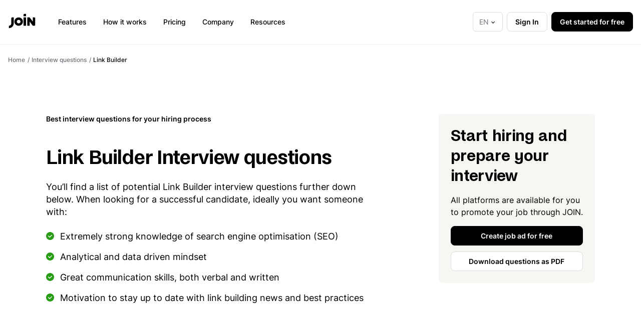

--- FILE ---
content_type: text/html; charset=utf-8
request_url: https://join.com/interview-questions/link-builder
body_size: 14752
content:
<!doctype html>
<html lang="en">
	<head>
		<meta charset="UTF-8" />
		<meta http-equiv="Content-Type" content="text/html; charset=UTF-8" />
		<script>
    let GTM_CODE = 'GTM-WSCQDFB6';
    if (window.location.hostname == 'join.com') {
        GTM_CODE = 'GTM-PHC2444';
    } else if (window.location.hostname == 'join-staging.com') {
        GTM_CODE = 'GTM-MZVDJWN';
    }
    dataLayer = [{'pageType': 'marketing-pages'}];
    (function(w,d,s,l,i){w[l]=w[l]||[];w[l].push({'gtm.start':
    new Date().getTime(),event:'gtm.js'});var f=d.getElementsByTagName(s)[0],
    j=d.createElement(s),dl=l!='dataLayer'?'&l='+l:'';j.async=true;j.src=
    'https://www.googletagmanager.com/gtm.js?id='+i+dl;f.parentNode.insertBefore(j,f);
    })(window,document,'script','dataLayer',GTM_CODE);
</script>		<meta http-equiv="X-UA-Compatible" content="IE=edge">
		<meta name="MobileOptimized" content="width" />
		<meta name="HandheldFriendly" content="True"/>
		<meta name="viewport" content="width=device-width, initial-scale=1.0" />
		<link href="/app/themes/join-main-theme/static/dist/fonts/subset-Inter-Medium.woff2" rel="preload" as="font" crossorigin>
<link href="/app/themes/join-main-theme/static/dist/fonts/subset-Inter-Regular.woff2" rel="preload" as="font" crossorigin>
<link href="/app/themes/join-main-theme/static/dist/fonts/subset-Inter-SemiBold.woff2" rel="preload" as="font" crossorigin>
<link href="/app/themes/join-main-theme/static/dist/fonts/subset-Inter-Bold.woff2" rel="preload" as="font" crossorigin>
<link href="/app/themes/join-main-theme/static/dist/fonts/subset-NoiGrotesk-Regular.woff2" rel="preload" as="font" crossorigin>
<link href="/app/themes/join-main-theme/static/dist/fonts/subset-NoiGrotesk-Medium.woff2" rel="preload" as="font" crossorigin>
<link href="/app/themes/join-main-theme/static/dist/fonts/subset-NoiGrotesk-Semibold.woff2" rel="preload" as="font" crossorigin>
<link href="/app/themes/join-main-theme/static/dist/fonts/subset-SourceSerifPro-Regular.woff2" rel="preload" as="font" crossorigin>
<link href="/app/themes/join-main-theme/static/dist/fonts/subset-SourceSerifPro-It.woff2" rel="preload" as="font" crossorigin>
<link href="/app/themes/join-main-theme/static/dist/fonts/subset-SourceSerifPro-Bold.woff2" rel="preload" as="font" crossorigin>		<link href="/app/themes/join-main-theme/static/favicon/apple-touch-icon.png" rel="apple-touch-icon" sizes="180x180"/>
<link href="/app/themes/join-main-theme/static/favicon/favicon-64x64.png" rel="icon" type="image/png" sizes="64x64"/>
<link href="/app/themes/join-main-theme/static/favicon/favicon-32x32.png" rel="icon" type="image/png" sizes="32x32"/>
<link href="/app/themes/join-main-theme/static/favicon/favicon-16x16.png" rel="icon" type="image/png" sizes="16x16"/>
<link href="/app/themes/join-main-theme/static/favicon/site.webmanifest" rel="manifest"/>
<link href="/app/themes/join-main-theme/static/favicon/join.svg" rel="mask-icon" color="#258aff"/>
<meta name="msapplication-TileColor" content="#da532c"/>
<meta name="google" content="notranslate"/>
<meta name="theme-color" content="#ffffff"/>
		<meta name='robots' content='index, follow, max-image-preview:large, max-snippet:-1, max-video-preview:-1' />
	<style>img:is([sizes="auto" i], [sizes^="auto," i]) { contain-intrinsic-size: 3000px 1500px }</style>
	<link rel="alternate" hreflang="en" href="https://join.com/interview-questions/link-builder" />
<link rel="alternate" hreflang="de" href="https://join.com/de/interview-questions/link-builder" />
<link rel="alternate" hreflang="x-default" href="https://join.com/interview-questions/link-builder" />

	<!-- This site is optimized with the Yoast SEO plugin v25.7 - https://yoast.com/wordpress/plugins/seo/ -->
	<title>Link builder interview questions to ask your candidate</title>
	<meta name="description" content="Make sure you&#039;ve got the right questions backed up before your next interview by using our Link Builder interview questions template." />
	<link rel="canonical" href="https://join.com/interview-questions/link-builder" />
	<meta property="og:locale" content="en_US" />
	<meta property="og:type" content="article" />
	<meta property="og:title" content="Link builder interview questions to ask your candidate" />
	<meta property="og:description" content="Make sure you&#039;ve got the right questions backed up before your next interview by using our Link Builder interview questions template." />
	<meta property="og:url" content="/interview-questions/link-builder" />
	<meta property="og:site_name" content="JOIN" />
	<meta property="article:modified_time" content="2023-08-29T13:45:28+00:00" />
	<meta name="twitter:card" content="summary_large_image" />
	<meta name="twitter:label1" content="Est. reading time" />
	<meta name="twitter:data1" content="1 minute" />
	<script type="application/ld+json" class="yoast-schema-graph">{"@context":"https://schema.org","@graph":[{"@type":"WebPage","@id":"https://join.com/interview-questions/link-builder","url":"/interview-questions/link-builder","name":"Link builder interview questions to ask your candidate","isPartOf":{"@id":"https://join.com/#website"},"datePublished":"2022-06-24T13:16:20+00:00","dateModified":"2023-08-29T13:45:28+00:00","description":"Make sure you've got the right questions backed up before your next interview by using our Link Builder interview questions template.","breadcrumb":{"@id":"https://join.com/interview-questions/link-builder#breadcrumb"},"inLanguage":"en","potentialAction":[{"@type":"ReadAction","target":["/interview-questions/link-builder"]}]},{"@type":"BreadcrumbList","@id":"https://join.com/interview-questions/link-builder#breadcrumb","itemListElement":[{"@type":"ListItem","position":1,"name":"Home","item":"https://join.com/home"},{"@type":"ListItem","position":2,"name":"Interview questions","item":"https://join.com/interview-questions"},{"@type":"ListItem","position":3,"name":"Link Builder"}]},{"@type":"WebSite","@id":"https://join.com/#website","url":"/","name":"JOIN","description":"Create compelling job ads, get candidates for free, multipost to LinkedIn, indeed, XING &amp; many more, and manage your candidates effectively!","potentialAction":[{"@type":"SearchAction","target":{"@type":"EntryPoint","urlTemplate":"/?s={search_term_string}"},"query-input":{"@type":"PropertyValueSpecification","valueRequired":true,"valueName":"search_term_string"}}],"inLanguage":"en"}]}</script>
	<!-- / Yoast SEO plugin. -->


<link rel='dns-prefetch' href='//join.com' />
<link rel='stylesheet' id='wp-block-library-css' href='/wp/wp-includes/css/dist/block-library/style.min.css?ver=6.8.3' type='text/css' media='all' />
<style id='join-horizontal-line-style-inline-css' type='text/css'>
.b3sec hr{border:none;border-top:1px solid var(--color-n10)}

</style>
<style id='join-post-lead-style-inline-css' type='text/css'>
.b7sec{background:var(--color-n05);border-radius:12px;margin-bottom:46px;padding:24px}.b7sec p{margin:0}.b7sec p.b7sec_subtitle{margin-bottom:0;margin-top:0}.b7sec p.b7sec_title{margin-bottom:16px;margin-top:15px}.b7sec p.b7sec_content{margin-bottom:0;margin-top:0}.b7sec_subtitle.typogr_es{color:var(--color-n60)}@media (max-width:768px){.b7sec{padding:16px}.b7sec p.b7sec_title{font-weight:400;font-weight:700;margin-top:9px}.b7sec p.b7sec_content,.b7sec p.b7sec_title{color:var(--color-n90);font-family:"Source Serif Pro";font-size:2rem;font-size:1rem;line-height:1.18;line-height:1.5}.b7sec p.b7sec_content{font-weight:400;margin-bottom:8px}}

</style>
<style id='join-main-wrapper-style-inline-css' type='text/css'>


</style>
<style id='join-centered-text-style-inline-css' type='text/css'>
.b10sec{margin-left:auto;margin-right:auto}.b10sec_text,.b10sec_title{text-align:center}.b10sec_title{margin-top:0}.b10sec_text{margin-bottom:0;margin-top:0}.b10sec p.b10sec_text{color:var(--color-n70)}@media (max-width:768px){.b10sec{margin-left:0;margin-right:0;max-width:inherit!important;width:100%}.b10sec .b10sec_title{font-family:noigrotesk;font-feature-settings:"ss11";font-size:2rem;font-weight:600;letter-spacing:-.01em;line-height:1.25}}

</style>
<style id='join-single-button-style-inline-css' type='text/css'>


</style>
<style id='join-flexible-wrapper-style-inline-css' type='text/css'>
@media(max-width:768px){.b29sec{display:block!important;min-height:auto!important}}

</style>
<style id='join-flexible-block-style-inline-css' type='text/css'>
@media(max-width:768px){.b30sec{margin:0 0 32px!important;min-height:auto!important;width:100%!important}.b30sec .b29sec>.b30sec{margin-bottom:0!important}}

</style>
<style id='join-height-limit-block-style-inline-css' type='text/css'>
.b31sec{max-height:none;min-height:376px;overflow:hidden;position:relative}.b31sec:after{background:linear-gradient(0deg,rgba(var(--color-n00-rgb),1) 0,rgba(var(--color-n00-rgb),1) 50%,rgba(var(--color-n00-rgb),0) 100%);content:"";height:376px;left:0;width:100%;z-index:1}.b31sec:after,.b31sec_btn{bottom:0;position:absolute}.b31sec_btn{left:50%;transform:translate(-50%);z-index:2}.b31sec .b31sec_btn_open{display:block}.b31sec .b31sec_btn_close{display:none}.b31sec.is-open{max-height:none!important;padding-bottom:100px}.b31sec.is-open .b31sec_btn_open,.b31sec.is-open:after{display:none}.b31sec.is-open .b31sec_btn_close{display:block}@media(max-width:768px){.b31sec:after{height:200px}}

</style>
<style id='join-simple-block-style-inline-css' type='text/css'>


</style>
<style id='join-buttons-row-style-inline-css' type='text/css'>
.b39sec{display:flex;flex-wrap:wrap}.b39sec .btn{margin:5px}

</style>
<style id='global-styles-inline-css' type='text/css'>
:root{--wp--preset--aspect-ratio--square: 1;--wp--preset--aspect-ratio--4-3: 4/3;--wp--preset--aspect-ratio--3-4: 3/4;--wp--preset--aspect-ratio--3-2: 3/2;--wp--preset--aspect-ratio--2-3: 2/3;--wp--preset--aspect-ratio--16-9: 16/9;--wp--preset--aspect-ratio--9-16: 9/16;--wp--preset--color--black: #000000;--wp--preset--color--cyan-bluish-gray: #abb8c3;--wp--preset--color--white: #ffffff;--wp--preset--color--pale-pink: #f78da7;--wp--preset--color--vivid-red: #cf2e2e;--wp--preset--color--luminous-vivid-orange: #ff6900;--wp--preset--color--luminous-vivid-amber: #fcb900;--wp--preset--color--light-green-cyan: #7bdcb5;--wp--preset--color--vivid-green-cyan: #00d084;--wp--preset--color--pale-cyan-blue: #8ed1fc;--wp--preset--color--vivid-cyan-blue: #0693e3;--wp--preset--color--vivid-purple: #9b51e0;--wp--preset--gradient--vivid-cyan-blue-to-vivid-purple: linear-gradient(135deg,rgba(6,147,227,1) 0%,rgb(155,81,224) 100%);--wp--preset--gradient--light-green-cyan-to-vivid-green-cyan: linear-gradient(135deg,rgb(122,220,180) 0%,rgb(0,208,130) 100%);--wp--preset--gradient--luminous-vivid-amber-to-luminous-vivid-orange: linear-gradient(135deg,rgba(252,185,0,1) 0%,rgba(255,105,0,1) 100%);--wp--preset--gradient--luminous-vivid-orange-to-vivid-red: linear-gradient(135deg,rgba(255,105,0,1) 0%,rgb(207,46,46) 100%);--wp--preset--gradient--very-light-gray-to-cyan-bluish-gray: linear-gradient(135deg,rgb(238,238,238) 0%,rgb(169,184,195) 100%);--wp--preset--gradient--cool-to-warm-spectrum: linear-gradient(135deg,rgb(74,234,220) 0%,rgb(151,120,209) 20%,rgb(207,42,186) 40%,rgb(238,44,130) 60%,rgb(251,105,98) 80%,rgb(254,248,76) 100%);--wp--preset--gradient--blush-light-purple: linear-gradient(135deg,rgb(255,206,236) 0%,rgb(152,150,240) 100%);--wp--preset--gradient--blush-bordeaux: linear-gradient(135deg,rgb(254,205,165) 0%,rgb(254,45,45) 50%,rgb(107,0,62) 100%);--wp--preset--gradient--luminous-dusk: linear-gradient(135deg,rgb(255,203,112) 0%,rgb(199,81,192) 50%,rgb(65,88,208) 100%);--wp--preset--gradient--pale-ocean: linear-gradient(135deg,rgb(255,245,203) 0%,rgb(182,227,212) 50%,rgb(51,167,181) 100%);--wp--preset--gradient--electric-grass: linear-gradient(135deg,rgb(202,248,128) 0%,rgb(113,206,126) 100%);--wp--preset--gradient--midnight: linear-gradient(135deg,rgb(2,3,129) 0%,rgb(40,116,252) 100%);--wp--preset--font-size--small: 13px;--wp--preset--font-size--medium: 20px;--wp--preset--font-size--large: 36px;--wp--preset--font-size--x-large: 42px;--wp--preset--font-family--inter: Inter;--wp--preset--font-family--noigrotesk: noigrotesk;--wp--preset--spacing--20: 0.44rem;--wp--preset--spacing--30: 0.67rem;--wp--preset--spacing--40: 1rem;--wp--preset--spacing--50: 1.5rem;--wp--preset--spacing--60: 2.25rem;--wp--preset--spacing--70: 3.38rem;--wp--preset--spacing--80: 5.06rem;--wp--preset--shadow--natural: 6px 6px 9px rgba(0, 0, 0, 0.2);--wp--preset--shadow--deep: 12px 12px 50px rgba(0, 0, 0, 0.4);--wp--preset--shadow--sharp: 6px 6px 0px rgba(0, 0, 0, 0.2);--wp--preset--shadow--outlined: 6px 6px 0px -3px rgba(255, 255, 255, 1), 6px 6px rgba(0, 0, 0, 1);--wp--preset--shadow--crisp: 6px 6px 0px rgba(0, 0, 0, 1);}:where(body) { margin: 0; }.wp-site-blocks > .alignleft { float: left; margin-right: 2em; }.wp-site-blocks > .alignright { float: right; margin-left: 2em; }.wp-site-blocks > .aligncenter { justify-content: center; margin-left: auto; margin-right: auto; }:where(.is-layout-flex){gap: 0.5em;}:where(.is-layout-grid){gap: 0.5em;}.is-layout-flow > .alignleft{float: left;margin-inline-start: 0;margin-inline-end: 2em;}.is-layout-flow > .alignright{float: right;margin-inline-start: 2em;margin-inline-end: 0;}.is-layout-flow > .aligncenter{margin-left: auto !important;margin-right: auto !important;}.is-layout-constrained > .alignleft{float: left;margin-inline-start: 0;margin-inline-end: 2em;}.is-layout-constrained > .alignright{float: right;margin-inline-start: 2em;margin-inline-end: 0;}.is-layout-constrained > .aligncenter{margin-left: auto !important;margin-right: auto !important;}.is-layout-constrained > :where(:not(.alignleft):not(.alignright):not(.alignfull)){margin-left: auto !important;margin-right: auto !important;}body .is-layout-flex{display: flex;}.is-layout-flex{flex-wrap: wrap;align-items: center;}.is-layout-flex > :is(*, div){margin: 0;}body .is-layout-grid{display: grid;}.is-layout-grid > :is(*, div){margin: 0;}body{padding-top: 0px;padding-right: 0px;padding-bottom: 0px;padding-left: 0px;}a:where(:not(.wp-element-button)){text-decoration: underline;}:root :where(.wp-element-button, .wp-block-button__link){background-color: #32373c;border-width: 0;color: #fff;font-family: inherit;font-size: inherit;line-height: inherit;padding: calc(0.667em + 2px) calc(1.333em + 2px);text-decoration: none;}.has-black-color{color: var(--wp--preset--color--black) !important;}.has-cyan-bluish-gray-color{color: var(--wp--preset--color--cyan-bluish-gray) !important;}.has-white-color{color: var(--wp--preset--color--white) !important;}.has-pale-pink-color{color: var(--wp--preset--color--pale-pink) !important;}.has-vivid-red-color{color: var(--wp--preset--color--vivid-red) !important;}.has-luminous-vivid-orange-color{color: var(--wp--preset--color--luminous-vivid-orange) !important;}.has-luminous-vivid-amber-color{color: var(--wp--preset--color--luminous-vivid-amber) !important;}.has-light-green-cyan-color{color: var(--wp--preset--color--light-green-cyan) !important;}.has-vivid-green-cyan-color{color: var(--wp--preset--color--vivid-green-cyan) !important;}.has-pale-cyan-blue-color{color: var(--wp--preset--color--pale-cyan-blue) !important;}.has-vivid-cyan-blue-color{color: var(--wp--preset--color--vivid-cyan-blue) !important;}.has-vivid-purple-color{color: var(--wp--preset--color--vivid-purple) !important;}.has-black-background-color{background-color: var(--wp--preset--color--black) !important;}.has-cyan-bluish-gray-background-color{background-color: var(--wp--preset--color--cyan-bluish-gray) !important;}.has-white-background-color{background-color: var(--wp--preset--color--white) !important;}.has-pale-pink-background-color{background-color: var(--wp--preset--color--pale-pink) !important;}.has-vivid-red-background-color{background-color: var(--wp--preset--color--vivid-red) !important;}.has-luminous-vivid-orange-background-color{background-color: var(--wp--preset--color--luminous-vivid-orange) !important;}.has-luminous-vivid-amber-background-color{background-color: var(--wp--preset--color--luminous-vivid-amber) !important;}.has-light-green-cyan-background-color{background-color: var(--wp--preset--color--light-green-cyan) !important;}.has-vivid-green-cyan-background-color{background-color: var(--wp--preset--color--vivid-green-cyan) !important;}.has-pale-cyan-blue-background-color{background-color: var(--wp--preset--color--pale-cyan-blue) !important;}.has-vivid-cyan-blue-background-color{background-color: var(--wp--preset--color--vivid-cyan-blue) !important;}.has-vivid-purple-background-color{background-color: var(--wp--preset--color--vivid-purple) !important;}.has-black-border-color{border-color: var(--wp--preset--color--black) !important;}.has-cyan-bluish-gray-border-color{border-color: var(--wp--preset--color--cyan-bluish-gray) !important;}.has-white-border-color{border-color: var(--wp--preset--color--white) !important;}.has-pale-pink-border-color{border-color: var(--wp--preset--color--pale-pink) !important;}.has-vivid-red-border-color{border-color: var(--wp--preset--color--vivid-red) !important;}.has-luminous-vivid-orange-border-color{border-color: var(--wp--preset--color--luminous-vivid-orange) !important;}.has-luminous-vivid-amber-border-color{border-color: var(--wp--preset--color--luminous-vivid-amber) !important;}.has-light-green-cyan-border-color{border-color: var(--wp--preset--color--light-green-cyan) !important;}.has-vivid-green-cyan-border-color{border-color: var(--wp--preset--color--vivid-green-cyan) !important;}.has-pale-cyan-blue-border-color{border-color: var(--wp--preset--color--pale-cyan-blue) !important;}.has-vivid-cyan-blue-border-color{border-color: var(--wp--preset--color--vivid-cyan-blue) !important;}.has-vivid-purple-border-color{border-color: var(--wp--preset--color--vivid-purple) !important;}.has-vivid-cyan-blue-to-vivid-purple-gradient-background{background: var(--wp--preset--gradient--vivid-cyan-blue-to-vivid-purple) !important;}.has-light-green-cyan-to-vivid-green-cyan-gradient-background{background: var(--wp--preset--gradient--light-green-cyan-to-vivid-green-cyan) !important;}.has-luminous-vivid-amber-to-luminous-vivid-orange-gradient-background{background: var(--wp--preset--gradient--luminous-vivid-amber-to-luminous-vivid-orange) !important;}.has-luminous-vivid-orange-to-vivid-red-gradient-background{background: var(--wp--preset--gradient--luminous-vivid-orange-to-vivid-red) !important;}.has-very-light-gray-to-cyan-bluish-gray-gradient-background{background: var(--wp--preset--gradient--very-light-gray-to-cyan-bluish-gray) !important;}.has-cool-to-warm-spectrum-gradient-background{background: var(--wp--preset--gradient--cool-to-warm-spectrum) !important;}.has-blush-light-purple-gradient-background{background: var(--wp--preset--gradient--blush-light-purple) !important;}.has-blush-bordeaux-gradient-background{background: var(--wp--preset--gradient--blush-bordeaux) !important;}.has-luminous-dusk-gradient-background{background: var(--wp--preset--gradient--luminous-dusk) !important;}.has-pale-ocean-gradient-background{background: var(--wp--preset--gradient--pale-ocean) !important;}.has-electric-grass-gradient-background{background: var(--wp--preset--gradient--electric-grass) !important;}.has-midnight-gradient-background{background: var(--wp--preset--gradient--midnight) !important;}.has-small-font-size{font-size: var(--wp--preset--font-size--small) !important;}.has-medium-font-size{font-size: var(--wp--preset--font-size--medium) !important;}.has-large-font-size{font-size: var(--wp--preset--font-size--large) !important;}.has-x-large-font-size{font-size: var(--wp--preset--font-size--x-large) !important;}.has-inter-font-family{font-family: var(--wp--preset--font-family--inter) !important;}.has-noigrotesk-font-family{font-family: var(--wp--preset--font-family--noigrotesk) !important;}
:where(.wp-block-post-template.is-layout-flex){gap: 1.25em;}:where(.wp-block-post-template.is-layout-grid){gap: 1.25em;}
:where(.wp-block-columns.is-layout-flex){gap: 2em;}:where(.wp-block-columns.is-layout-grid){gap: 2em;}
:root :where(.wp-block-pullquote){font-size: 1.5em;line-height: 1.6;}
</style>
<link rel='stylesheet' id='mainStyle-css' href='/app/themes/join-main-theme/static/dist/main1.css?ver=v1.326.0' type='text/css' media='screen' />
<link rel='stylesheet' id='swiperlibCss-css' href='/app/themes/join-main-theme/static/libs/swiper/swiper-bundle.min.css?ver=v1.326.0' type='text/css' media='screen' />
<meta name="generator" content="WordPress 6.8.3" />
<meta name="generator" content="WPML ver:4.7.6 stt:1,4,3,2,69;" />

	</head>
	<body class="wp-singular interview-template-default single single-interview postid-8825 wp-theme-join-main-theme lang-en">
		<noscript>
    <iframe src="https://www.googletagmanager.com/ns.html?id=GTM-WSCQDFB6" height="0" width="0" style="display:none;visibility:hidden"></iframe>
    <iframe src="https://www.googletagmanager.com/ns.html?id=GTM-PHC2444" height="0" width="0" style="display:none;visibility:hidden"></iframe>
    <iframe src="https://www.googletagmanager.com/ns.html?id=GTM-MZVDJWN" height="0" width="0" style="display:none;visibility:hidden"></iframe>
</noscript>		    <div class="header limited-ui-elem" id="header">
    <div class="wrp">
        <div class="header_wrp">
            <a class="header_logo" href="/" aria-label="Go to the home page">
                <svg class="logosvg" width="56" height="32" fill="none" xmlns="http://www.w3.org/2000/svg"><path d="M52.496 8.811h-3.054v8.364L43.664 9.32c-.224-.286-.578-.513-.977-.513l-4.26.005v16.722h4.894v-8.345l5.77 7.849c.221.293.587.479.99.479h2.415c1.016 0 1.84-.8 1.84-1.787V10.597c0-.987-.824-1.786-1.84-1.786ZM24.954 17.19c0-1.973-1.655-3.58-3.689-3.58-2.033 0-3.688 1.607-3.688 3.579 0 1.973 1.655 3.578 3.688 3.578 2.034 0 3.69-1.604 3.69-3.578Zm4.907-.007c0 4.603-3.846 8.334-8.592 8.334-4.744 0-8.59-3.731-8.59-8.334s3.846-8.335 8.591-8.335c4.745 0 8.59 3.731 8.59 8.335Zm1.222-13.735v2.962h4.895V1.66h-3.06c-1.017 0-1.835.8-1.835 1.788v-.001Zm0 22.069h4.895V8.828h-4.895v16.688ZM8.4 8.828h3.053v11.938c.002 5.246-4.382 9.5-9.79 9.5v-4.751c2.698 0 4.896-2.13 4.896-4.749V10.62c0-.987.823-1.792 1.84-1.792Z" fill="#000"/></svg>            </a>
            <div class="header_nav">
                <nav id="top_nav">
                    <ul class="menu">
    <span id="menu_link_bg" class="menu_link_bg"></span>
    <li class="menu_item menu_item_home">
        <a class="menu_link" data-click-event="top_menu_clicked" href="/">Home</a>
    </li>
            <li class="menu_item menu_item_withbg header1 menu-item menu-item-type-custom menu-item-object-custom menu-item-has-children menu-item-13448">
            <a class="menu_link menu_link_withbg" data-click-event="top_menu_clicked" href="/features">Features</a>
                                                <div class="menu_sub menu_sub1">
    <div class="menu_sub_wrpa">
        <div class="menu_sub_wrpb">
            <div class="wrp">
                <ul class="menu_sub_list">
                    <li class="menu_sub_item menu_sub_item_back">
                        <button class="menu_sub_back" type="button">Back</button>
                    </li>
                                            <li class="menu_sub_item menu-item menu-item-type-custom menu-item-object-custom menu-item-has-children menu-item-13449">
                            <span class="menu_sub_link menu_sub_link--main typogr_cn">Source & Attract</span>
                                                            <ul class="msub_list">
                                                                            <li class="msub_list_item">
                                            <a class="msub_list_link menu_sub_link menu_sub_link--child typogr_psemi" data-click-event="top_menu_clicked" data-click-parent="Features" href="/features/job-ad-builder">Job ad builder</a>
                                        </li>
                                                                            <li class="msub_list_item">
                                            <a class="msub_list_link menu_sub_link menu_sub_link--child typogr_psemi" data-click-event="top_menu_clicked" data-click-parent="Features" href="/features/multiposting">Multiposting</a>
                                        </li>
                                                                            <li class="msub_list_item">
                                            <a class="msub_list_link menu_sub_link menu_sub_link--child typogr_psemi" data-click-event="top_menu_clicked" data-click-parent="Features" href="/features/career-page">Career page and job widget</a>
                                        </li>
                                                                            <li class="msub_list_item">
                                            <a class="msub_list_link menu_sub_link menu_sub_link--child typogr_psemi" data-click-event="top_menu_clicked" data-click-parent="Features" href="/features/talent-sourcing-extension">Sourcing extension</a>
                                        </li>
                                                                    </ul>
                                                    </li>
                                            <li class="menu_sub_item menu-item menu-item-type-custom menu-item-object-custom menu-item-has-children menu-item-13452">
                            <span class="menu_sub_link menu_sub_link--main typogr_cn">Screen & Interview</span>
                                                            <ul class="msub_list">
                                                                            <li class="msub_list_item">
                                            <a class="msub_list_link menu_sub_link menu_sub_link--child typogr_psemi" data-click-event="top_menu_clicked" data-click-parent="Features" href="/features/candidate-assessments">Assessments</a>
                                        </li>
                                                                            <li class="msub_list_item">
                                            <a class="msub_list_link menu_sub_link menu_sub_link--child typogr_psemi" data-click-event="top_menu_clicked" data-click-parent="Features" href="/features/hiring-scorecards">Hiring scorecards</a>
                                        </li>
                                                                            <li class="msub_list_item">
                                            <a class="msub_list_link menu_sub_link menu_sub_link--child typogr_psemi" data-click-event="top_menu_clicked" data-click-parent="Features" href="/features/applicant-screening">Applicant screening</a>
                                        </li>
                                                                            <li class="msub_list_item">
                                            <a class="msub_list_link menu_sub_link menu_sub_link--child typogr_psemi" data-click-event="top_menu_clicked" data-click-parent="Features" href="/features/interview-scheduling">Interview scheduling</a>
                                        </li>
                                                                    </ul>
                                                    </li>
                                            <li class="menu_sub_item menu-item menu-item-type-custom menu-item-object-custom menu-item-has-children menu-item-13459">
                            <span class="menu_sub_link menu_sub_link--main typogr_cn">Manage & Track</span>
                                                            <ul class="msub_list">
                                                                            <li class="msub_list_item">
                                            <a class="msub_list_link menu_sub_link menu_sub_link--child typogr_psemi" data-click-event="top_menu_clicked" data-click-parent="Features" href="/features/candidate-communication">Candidate communication</a>
                                        </li>
                                                                            <li class="msub_list_item">
                                            <a class="msub_list_link menu_sub_link menu_sub_link--child typogr_psemi" data-click-event="top_menu_clicked" data-click-parent="Features" href="/features/talent-pool">Talent pool</a>
                                        </li>
                                                                    </ul>
                                                    </li>
                                            <li class="menu_sub_item menu-item menu-item-type-custom menu-item-object-custom menu-item-has-children menu-item-13463">
                            <span class="menu_sub_link menu_sub_link--main typogr_cn">Integrations & Job boards</span>
                                                            <ul class="msub_list">
                                                                            <li class="msub_list_item">
                                            <a class="msub_list_link menu_sub_link menu_sub_link--child typogr_psemi" data-click-event="top_menu_clicked" data-click-parent="Features" href="/job-boards">Job boards</a>
                                        </li>
                                                                            <li class="msub_list_item">
                                            <a class="msub_list_link menu_sub_link menu_sub_link--child typogr_psemi" data-click-event="top_menu_clicked" data-click-parent="Features" href="/integrations">Integration</a>
                                        </li>
                                                                    </ul>
                                                    </li>
                                    </ul>
            </div>
                            <div class="menu_sub_blist_wrp">
                    <div class="wrp">
                        <ul class="menu_sub_blist">
                                                            <li class="menu_sub_blist_item">
                                    <a class="menu_sub_blist_link typogr_csemi" data-click-event="top_menu_clicked" href="/features">
                                        See all features
                                        <svg xmlns="http://www.w3.org/2000/svg" width="11" height="9" fill="none"><path fill="#000" d="m6.527 9-.766-.756 3.152-3.152H.75V4h8.163L5.761.857 6.527.09l4.455 4.454L6.527 9Z"/></svg>
                                    </a>
                                </li>
                                                            <li class="menu_sub_blist_item">
                                    <a class="menu_sub_blist_link typogr_csemi" data-click-event="top_menu_clicked" href="/applicant-tracking-system">
                                        Applicant tracking system
                                        <svg xmlns="http://www.w3.org/2000/svg" width="11" height="9" fill="none"><path fill="#000" d="m6.527 9-.766-.756 3.152-3.152H.75V4h8.163L5.761.857 6.527.09l4.455 4.454L6.527 9Z"/></svg>
                                    </a>
                                </li>
                                                            <li class="menu_sub_blist_item">
                                    <a class="menu_sub_blist_link typogr_csemi" data-click-event="top_menu_clicked" href="/post-jobs-free">
                                        Post job ads for free
                                        <svg xmlns="http://www.w3.org/2000/svg" width="11" height="9" fill="none"><path fill="#000" d="m6.527 9-.766-.756 3.152-3.152H.75V4h8.163L5.761.857 6.527.09l4.455 4.454L6.527 9Z"/></svg>
                                    </a>
                                </li>
                                                    </ul>
                    </div>
                </div>
                    </div>
    </div>
</div>                                    </li>
            <li class="menu_item menu_item_withbg menu-item menu-item-type-custom menu-item-object-custom menu-item-13468">
            <a class="menu_link menu_link_withbg" data-click-event="top_menu_clicked" href="/how-it-works">How it works</a>
                    </li>
            <li class="menu_item menu_item_withbg menu-item menu-item-type-post_type menu-item-object-page menu-item-19034">
            <a class="menu_link menu_link_withbg" data-click-event="top_menu_clicked" href="/pricing">Pricing</a>
                    </li>
            <li class="menu_item menu_item_withbg menu-item menu-item-type-post_type menu-item-object-page menu-item-21062">
            <a class="menu_link menu_link_withbg" data-click-event="top_menu_clicked" href="/company">Company</a>
                    </li>
            <li class="menu_item menu_item_withbg header2 menu-item menu-item-type-custom menu-item-object-custom menu-item-has-children menu-item-13477">
            <a class="menu_link menu_link_withbg" data-click-event="top_menu_clicked" href="/recruitment-hr-blog">Resources</a>
                                                <div class="menu_sub menu_sub2">
    <div class="menu_sub_wrpa">
        <div class="menu_sub_wrpb">
            <div class="wrp">
                <ul class="menu_sub_list">
                    <li class="menu_sub_item menu_sub_item_back">
                        <button class="menu_sub_back" type="button">Back</button>
                    </li>
                                            <li class="menu_sub_item menu_sub2_list">
                            <span class="menu_sub_link menu_sub_link--main typogr_cn">Resources</span>
                            <ul class="msub_list">
                                                                    <li class="msub_list_item">
                                        <a class="msub_list_link menu_sub_link menu_sub_link--child typogr_psemi" data-click-event="top_menu_clicked" data-click-parent="Resources" href="/recruitment-hr-blog">Blog</a>
                                    </li>
                                                                    <li class="msub_list_item">
                                        <a class="msub_list_link menu_sub_link menu_sub_link--child typogr_psemi" data-click-event="top_menu_clicked" data-click-parent="Resources" href="/success-stories">Success stories</a>
                                    </li>
                                                                    <li class="msub_list_item">
                                        <a class="msub_list_link menu_sub_link menu_sub_link--child typogr_psemi" data-click-event="top_menu_clicked" data-click-parent="Resources" href="https://help.join.com/?utm_source=blog&utm_medium=website&utm_campaign=gitbook-join.com-resources-link&utm_content=en">Help center</a>
                                    </li>
                                                                    <li class="msub_list_item">
                                        <a class="msub_list_link menu_sub_link menu_sub_link--child typogr_psemi" data-click-event="top_menu_clicked" data-click-parent="Resources" href="/glossary">Glossary</a>
                                    </li>
                                                                    <li class="msub_list_item">
                                        <a class="msub_list_link menu_sub_link menu_sub_link--child typogr_psemi" data-click-event="top_menu_clicked" data-click-parent="Resources" href="/job-descriptions">Job descriptions</a>
                                    </li>
                                                                    <li class="msub_list_item">
                                        <a class="msub_list_link menu_sub_link menu_sub_link--child typogr_psemi" data-click-event="top_menu_clicked" data-click-parent="Resources" href="/interview-questions">Interview questions</a>
                                    </li>
                                                            </ul>
                        </li>
                                                                <li class="menu_sub_item menu_sub2_recommended">
                            <span class="menu_sub_link menu_sub_link--main typogr_cn">Recommended blog</span>
                                                            <a class="sub2_post" data-click-event="top_menu_clicked" data-click-parent="Resources" href="/recruitment-hr-blog/collaborative-hiring">
                                    <div class="sub2_post_img">
                                        <img loading="lazy" src="https://cdn-public-assets.join.com/2025/12/7c191bed-cover-the-benefits-of-collaborative-hiring-how-team-based-hiring-improves-results-300x169.webp" alt="The benefits of collaborative hiring: How team-based hiring improves results" class="imgb imgb-r8" />
                                    </div>
                                    <div class="sub2_post_cont">
                                        <p class="sub2_post_cat typogr_en">Hire talent, Organisational processes</p>
                                        <p class="sub2_post_title typogr_bsemi">The benefits of collaborative hiring: How team-based hiring improves results</p>
                                    </div>
                                </a>
                                                            <a class="sub2_post" data-click-event="top_menu_clicked" data-click-parent="Resources" href="/recruitment-hr-blog/team-fit-in-hiring">
                                    <div class="sub2_post_img">
                                        <img loading="lazy" src="https://cdn-public-assets.join.com/2025/12/7555648e-pexels-fauxels-3183150-300x200.webp" alt="Team fit in hiring: Ensure a candidate is the right fit for your team" class="imgb imgb-r8" />
                                    </div>
                                    <div class="sub2_post_cont">
                                        <p class="sub2_post_cat typogr_en">Find candidates, Hire talent, Organisational processes</p>
                                        <p class="sub2_post_title typogr_bsemi">Team fit in hiring: Ensure a candidate is the right fit for your team</p>
                                    </div>
                                </a>
                                                            <a class="sub2_post" data-click-event="top_menu_clicked" data-click-parent="Resources" href="/recruitment-hr-blog/smb-hiring-trends">
                                    <div class="sub2_post_img">
                                        <img loading="lazy" src="https://cdn-public-assets.join.com/2025/11/0300fa31-blogcover-why-job-ads-are-becoming-the-new-marketing-strategy-300x200.webp" alt="SMB hiring trends 2025: Why job ads are becoming the new marketing strategy" class="imgb imgb-r8" />
                                    </div>
                                    <div class="sub2_post_cont">
                                        <p class="sub2_post_cat typogr_en">Hire talent, News &amp; insights, Organisational processes</p>
                                        <p class="sub2_post_title typogr_bsemi">SMB hiring trends 2025: Why job ads are becoming the new marketing strategy</p>
                                    </div>
                                </a>
                                                    </li>
                                                                <li class="menu_sub_item menu_sub2_featured">
                            <a class="sub2_featured" data-click-event="top_menu_clicked" data-click-parent="Resources" href="/recruitment-hr-blog/collaborative-hiring">
                                <span class="menu_sub_link menu_sub_link--main typogr_cn">Featured</span>
                                <div class="sub2_featured_img">
                                    <img loading="lazy" src="https://cdn-public-assets.join.com/2025/12/7c191bed-cover-the-benefits-of-collaborative-hiring-how-team-based-hiring-improves-results-1024x576.webp" alt="The benefits of collaborative hiring: How team-based hiring improves results" />
                                </div>
                                <p class="sub2_featured_title typogr_bsemi">The benefits of collaborative hiring: How team-based hiring improves results</p>
                                <p class="sub2_featured_more typogr_cn"><span class="sub2_featured_more_txt">Learn more</span> &#8594;</p>
                            </a>
                        </li>
                                    </ul>
            </div>
        </div>
    </div>
</div>                                    </li>
    </ul>                </nav>
                <div class="header_btns">
                    <div class="header_btns_group">
                        <div class="lswitcher">
    <p class="lswitcher_current">en</p>
    <div class="lswitcher_langs">
        <ul class="lswitcher_list">
                            <li class="lswitcher_list_item lswitcher_list_item--active">
                    <a class="lswitcher_list_link typogr_cn" data-code="en" href="/interview-questions/link-builder">
                        English
                    </a>
                </li>
                            <li class="lswitcher_list_item ">
                    <a class="lswitcher_list_link typogr_cn" data-code="de" href="/de/interview-questions/link-builder">
                        Deutsch
                    </a>
                </li>
                    </ul>
    </div>
</div>
                    </div>
                    <div class="header_btns_group">
                        <a href="/dashboard" class="user_is_login user_dashboard_btn btn btn_main btn_large">Go to Dashboard</a>
                        <a href="/auth/login" class="user_is_anonymous btn btn_second btn_large marketing_cta" data-button-name="top_menu_login">Sign In</a>
                    </div>
                    <div class="header_btns_group">
                        <button type="button" class="user_is_login btn btn_third btn_large" id="user-logout-btn">Log out</button>
                        <a href="/auth/signup" class="user_is_anonymous btn btn_main btn_large marketing_cta" data-button-name="top_menu_register">Get started for free</a>
                    </div>
                </div>
            </div>
            <div class="header_mobile_toggle">
                <button type="button" class="header_mobile_toggle_btn" id="header_mobile_toggle_btn" title="Open mobile menu button">
                    <span class="header_mobile_toggle_line"></span>
                    <span class="header_mobile_toggle_line"></span>
                    <span class="header_mobile_toggle_line"></span>
                </button>
            </div>
        </div>
    </div>
</div>        <div class="brd limited-ui-elem">
        <div class="wrp">
            <ol class="brd_list" itemscope itemtype="http://schema.org/BreadcrumbList">
                                    <li class="brd_item typogr_en" itemprop="itemListElement" itemscope itemtype="http://schema.org/ListItem">
                                                    <a class="brd_link" itemscope itemtype="http://schema.org/Thing" itemprop="item" href="/" itemid="https://join.com/">
                                <span itemprop="name">Home</span>
                            </a>
                            <meta itemprop="position" content="1" />
                                            </li>
                                    <li class="brd_item typogr_en" itemprop="itemListElement" itemscope itemtype="http://schema.org/ListItem">
                                                    <a class="brd_link" itemscope itemtype="http://schema.org/Thing" itemprop="item" href="/interview-questions" itemid="https://join.com/interview-questions">
                                <span itemprop="name">Interview questions</span>
                            </a>
                            <meta itemprop="position" content="2" />
                                            </li>
                                    <li class="brd_item typogr_en" itemprop="itemListElement" itemscope itemtype="http://schema.org/ListItem">
                                                    <span class="brd_title" itemscope itemtype="http://schema.org/Thing" itemprop="item" itemid="https://join.com/interview-questions/link-builder">
                                <span itemprop="name">Link Builder</span>
                            </span>
                            <meta itemprop="position" content="3" />
                                            </li>
                            </ol>
        </div>
    </div>

            <section class="intrwpdf">
            <div class="wrp">
                <div class="intrwpdf_main" id="intrwpdf-main" data-name="link-builder">
                    <div style="width: 880px;">
                        <div style="margin-top:40pt; padding: 12pt 24pt; border-bottom: 1px solid #EAECEE;">
                            <p style="font-size: 14pt; font-family: 'Inter'; font-weight: 700; color: #484848; margin: 0;">Interview questions</p>
                            <p style="font-size: 26pt; font-family: 'Inter'; font-weight: 700; color: #000000; margin: 5pt 0 0 0;">Link Builder</p>
                        </div>
                        <style>
                            #intrwpdf-main-content .typogr_ls_alt {font-family: 'noigrotesk'; font-weight: 400;}
                        </style>
                        <div class="intrwpdf_main_content" id="intrwpdf-main-content" style="padding: 26pt;"></div>
                    </div>
                </div>
            </div>
        </section>
        <section class="intrwsing">
            <div class="wrp">
                <div class="intrwsing_row">
                    <div class="intrwsing_col intrwsing_col_l">
                        <div class="intrwsing_content">
                            <p class="typogr_cs mt-0 mb-0">Best interview questions for your hiring process</p><h1 class="title-3 intrwsing_title wp-block-heading">Link Builder Interview questions</h1><p>You’ll find a list of potential Link Builder interview questions further down below. When looking for a successful candidate, ideally you want someone with:</p><ul class="green-ch-list wp-block-list">
<li>Extremely strong knowledge of search engine optimisation (SEO)</li>
<li>Analytical and data driven mindset</li>
<li>Great communication skills, both verbal and written</li>
<li>Motivation to stay up to date with link building news and best practices</li>
</ul><div class="wp-block-join-horizontal-line"><div class="b3sec b3sec-owcblbpahlgmmnys"><hr/></div><style>.b3sec-owcblbpahlgmmnys {padding-top:21px;padding-bottom:16px;}@media (max-width: 768px) {.b3sec-owcblbpahlgmmnys {padding-top:1px;padding-bottom:1px;}}</style></div><h2 class="wp-block-heading">Interviewing a Link Builder</h2><p>Are you searching for an excellent Link Builder? Then it will soon be time to get to know the candidate a little better in a job interview. With our Link Builder interview questions, your interview is prepared quickly and easily.</p><p><strong>Please note:</strong><br>
These interview questions are best for use early on during the <a href="/glossary/interview-process">interview process</a> and for candidates with average work experience. That’s why they are a little more general.</p><h3 class="wp-block-heading">How to open the job interview</h3><p>One expert tip that will change the tone of your future interviews is to dedicate the first few minutes to putting the candidate at ease. This can be done by asking one or two lightweight questions.</p><p>This section of the interview won’t take long but will mean that once you get to the more technical link building interview questions for experienced candidates, they feel comfortable and able to fully demonstrate their abilities.</p><div class="b14sec">
            <p class="b14sec_text typogr_bs">Best interview questions for your hiring process</p>
                <a href="/job-descriptions/link-builder" class="b14sec_link typogr_cn">See our Link Builder job description here</a>
            <style>
        .b14sec{border:1px solid var(--color-n20);padding:16px 16px 12px 16px;border-radius:4px;margin:39px 0}.b14sec_link{display:inline-block}.b14sec_link::after{content:'';background-image:url("[data-uri]");background-position:50%;background-repeat:no-repeat;width:14px;height:20px;margin-left:9px;display:inline-block;vertical-align:bottom}.b14sec p.b14sec_text{margin-top:0;margin-bottom:5px}@media (max-width:768px){.b14sec p.b14sec_text{margin-bottom:8px}}
    </style>
</div><div class="wp-block-join-horizontal-line"><div class="b3sec b3sec-xueymcmwtcjzcmuq"><hr/></div><style>.b3sec-xueymcmwtcjzcmuq {padding-top:22px;padding-bottom:47px;}@media (max-width: 768px) {.b3sec-xueymcmwtcjzcmuq {padding-top:16px;padding-bottom:40px;}}</style></div><p class="typogr_cn intrwsing_qsubtitle block_to_pdf">For the interview</p><p class="typogr_ls_alt intrwsing_qtitle block_to_pdf">A positive opener to start</p><div class="b25sec block_to_pdf">
            <p class="b25sec_text typogr_bs">What has been your journey so far?</p>
                <style>
        .b25sec{background:var(--color-n05);padding:16px;border-radius:8px;margin-top:17px}.b25sec .b25sec_comment{margin-top:12px}.b25sec .b25sec_comment p{margin-bottom:0;margin-top:4px}.b25sec p.b25sec_text{margin-top:0;margin-bottom:0}
    </style>
</div><div class="b25sec block_to_pdf">
            <p class="b25sec_text typogr_bs">What do you enjoy most about being a Link Builder?</p>
                <style>
        .b25sec{background:var(--color-n05);padding:16px;border-radius:8px;margin-top:17px}.b25sec .b25sec_comment{margin-top:12px}.b25sec .b25sec_comment p{margin-bottom:0;margin-top:4px}.b25sec p.b25sec_text{margin-top:0;margin-bottom:0}
    </style>
</div><div class="wp-block-join-horizontal-line"><div class="b3sec b3sec-bzkgcrjmwbidnbbc"><hr/></div><style>.b3sec-bzkgcrjmwbidnbbc {padding-top:48px;padding-bottom:22px;}@media (max-width: 768px) {.b3sec-bzkgcrjmwbidnbbc {padding-top:32px;padding-bottom:1px;}}</style></div><p class="typogr_ls_alt block_to_pdf">Behavioral Questions</p><div class="b25sec block_to_pdf">
            <p class="b25sec_text typogr_bs">Why did you choose to specialise in this very specific area of SEO?</p>
                <div class="b25sec_comment typogr_sb">
            <p>This question gives you a good idea about what drives them for this role, as well as their career progress so far. </p>

        </div>
            <style>
        .b25sec{background:var(--color-n05);padding:16px;border-radius:8px;margin-top:17px}.b25sec .b25sec_comment{margin-top:12px}.b25sec .b25sec_comment p{margin-bottom:0;margin-top:4px}.b25sec p.b25sec_text{margin-top:0;margin-bottom:0}
    </style>
</div><div class="b25sec block_to_pdf">
            <p class="b25sec_text typogr_bs">Tell me about a time you came up with a creative idea for a link-building campaign. What was it, and what was the result?</p>
                <div class="b25sec_comment typogr_sb">
            <p>This is the candidate’s time to shine! Link building often consists of trying to think outside the box, coming up with creative ways of attracting backlinks.</p>

        </div>
            <style>
        .b25sec{background:var(--color-n05);padding:16px;border-radius:8px;margin-top:17px}.b25sec .b25sec_comment{margin-top:12px}.b25sec .b25sec_comment p{margin-bottom:0;margin-top:4px}.b25sec p.b25sec_text{margin-top:0;margin-bottom:0}
    </style>
</div><div class="b25sec block_to_pdf">
            <p class="b25sec_text typogr_bs">Tell me about a time a campaign didn’t deliver as planned. What did you do, and how did you prevent it from happening in the future?</p>
                <div class="b25sec_comment typogr_sb">
            <p>The opposite of the previous question: Sometimes campaigns don’t deliver as planned. See how the candidate deals with failure and how they learn from it.</p>

        </div>
            <style>
        .b25sec{background:var(--color-n05);padding:16px;border-radius:8px;margin-top:17px}.b25sec .b25sec_comment{margin-top:12px}.b25sec .b25sec_comment p{margin-bottom:0;margin-top:4px}.b25sec p.b25sec_text{margin-top:0;margin-bottom:0}
    </style>
</div><div class="wp-block-join-horizontal-line"><div class="b3sec b3sec-lnkxoxcayrofhfzt"><hr/></div><style>.b3sec-lnkxoxcayrofhfzt {padding-top:47px;padding-bottom:24px;}@media (max-width: 768px) {.b3sec-lnkxoxcayrofhfzt {padding-top:32px;padding-bottom:1px;}}</style></div><p class="typogr_ls_alt block_to_pdf">Soft Skills</p><div class="b25sec block_to_pdf">
            <p class="b25sec_text typogr_bs">Are you comfortable explaining your link-building strategies in an easy-to-understand way to large groups or senior management?</p>
                <div class="b25sec_comment typogr_sb">
            <p>Often the Link Builder will have to get buy-in from higher management before they can execute their strategies. Presentation skills are therefore important for the role, as they will have to convince management to give the go-ahead.</p>

        </div>
            <style>
        .b25sec{background:var(--color-n05);padding:16px;border-radius:8px;margin-top:17px}.b25sec .b25sec_comment{margin-top:12px}.b25sec .b25sec_comment p{margin-bottom:0;margin-top:4px}.b25sec p.b25sec_text{margin-top:0;margin-bottom:0}
    </style>
</div><div class="b25sec block_to_pdf">
            <p class="b25sec_text typogr_bs">How are your negotiation skills?</p>
                <div class="b25sec_comment typogr_sb">
            <p>Link Builders often have to reach out to potential link donors and negotiate for the best deals possible. That’s why the ideal Link Builder is also a great negotiator (and sales person)!</p>

        </div>
            <style>
        .b25sec{background:var(--color-n05);padding:16px;border-radius:8px;margin-top:17px}.b25sec .b25sec_comment{margin-top:12px}.b25sec .b25sec_comment p{margin-bottom:0;margin-top:4px}.b25sec p.b25sec_text{margin-top:0;margin-bottom:0}
    </style>
</div><div class="b25sec block_to_pdf">
            <p class="b25sec_text typogr_bs">Do you stay on top of industry news and trends? How do you apply this to your work? </p>
                <div class="b25sec_comment typogr_sb">
            <p>The candidate should show interest in the field and enjoy the industry they are working in. It also shows how dedicated they are to making the best of their work.</p>

        </div>
            <style>
        .b25sec{background:var(--color-n05);padding:16px;border-radius:8px;margin-top:17px}.b25sec .b25sec_comment{margin-top:12px}.b25sec .b25sec_comment p{margin-bottom:0;margin-top:4px}.b25sec p.b25sec_text{margin-top:0;margin-bottom:0}
    </style>
</div><div class="wp-block-join-horizontal-line"><div class="b3sec b3sec-jdvvllasvowwkdkq"><hr/></div><style>.b3sec-jdvvllasvowwkdkq {padding-top:48px;padding-bottom:24px;}@media (max-width: 768px) {.b3sec-jdvvllasvowwkdkq {padding-top:32px;padding-bottom:1px;}}</style></div><p class="typogr_ls_alt block_to_pdf">Hard Skills</p><div class="b25sec block_to_pdf">
            <p class="b25sec_text typogr_bs">How would you rate your knowledge of technical SEO?</p>
                <div class="b25sec_comment typogr_sb">
            <p>The candidate should have extensive knowledge about technical SEO in general and be able to demonstrate this with examples.</p>

        </div>
            <style>
        .b25sec{background:var(--color-n05);padding:16px;border-radius:8px;margin-top:17px}.b25sec .b25sec_comment{margin-top:12px}.b25sec .b25sec_comment p{margin-bottom:0;margin-top:4px}.b25sec p.b25sec_text{margin-top:0;margin-bottom:0}
    </style>
</div><div class="b25sec block_to_pdf">
            <p class="b25sec_text typogr_bs">What types of link-building techniques do you have experience with?</p>
                <div class="b25sec_comment typogr_sb">
            <p>Here, the candidate should be able to list several common (and less common) techniques, such as sponsored blogs or guest blogs.</p>

        </div>
            <style>
        .b25sec{background:var(--color-n05);padding:16px;border-radius:8px;margin-top:17px}.b25sec .b25sec_comment{margin-top:12px}.b25sec .b25sec_comment p{margin-bottom:0;margin-top:4px}.b25sec p.b25sec_text{margin-top:0;margin-bottom:0}
    </style>
</div><div class="b25sec block_to_pdf">
            <p class="b25sec_text typogr_bs">Which analysis tools do you have most experience using, and which do you prefer to use?</p>
                <div class="b25sec_comment typogr_sb">
            <p>Should be able to give a list of helpful content tools along with their pros and cons. This should give you a better understanding of their experience level. </p>

        </div>
            <style>
        .b25sec{background:var(--color-n05);padding:16px;border-radius:8px;margin-top:17px}.b25sec .b25sec_comment{margin-top:12px}.b25sec .b25sec_comment p{margin-bottom:0;margin-top:4px}.b25sec p.b25sec_text{margin-top:0;margin-bottom:0}
    </style>
</div><div class="b25sec block_to_pdf">
            <p class="b25sec_text typogr_bs">How long would you say does the typical link building campaign take for you, before you start seeing significant results?</p>
                <div class="b25sec_comment typogr_sb">
            <p>A practical question that not only shows you how knowledgeable they are, but also gives you an insight into the timeframe in which you can expect to really see if the candidate is delivering.</p>

        </div>
            <style>
        .b25sec{background:var(--color-n05);padding:16px;border-radius:8px;margin-top:17px}.b25sec .b25sec_comment{margin-top:12px}.b25sec .b25sec_comment p{margin-bottom:0;margin-top:4px}.b25sec p.b25sec_text{margin-top:0;margin-bottom:0}
    </style>
</div><div class="wp-block-join-horizontal-line"><div class="b3sec b3sec-jdvvllasvowwkdkq"><hr/></div><style>.b3sec-jdvvllasvowwkdkq {padding-top:48px;padding-bottom:24px;}@media (max-width: 768px) {.b3sec-jdvvllasvowwkdkq {padding-top:32px;padding-bottom:1px;}}</style></div><p class="typogr_ls_alt block_to_pdf">Operational / Situational Questions</p><div class="b25sec block_to_pdf">
            <p class="b25sec_text typogr_bs">Imagine someone in top management suggests you use black hat SEO practices to reach results more quickly. How do you respond?</p>
                <div class="b25sec_comment typogr_sb">
            <p>The field of SEO consists of white, grey, and black hat tactics, the latter often not being that ethically or morally sound. This question tests the candidate’s moral compass and helps you find out if their values and way of working align with yours.</p>

        </div>
            <style>
        .b25sec{background:var(--color-n05);padding:16px;border-radius:8px;margin-top:17px}.b25sec .b25sec_comment{margin-top:12px}.b25sec .b25sec_comment p{margin-bottom:0;margin-top:4px}.b25sec p.b25sec_text{margin-top:0;margin-bottom:0}
    </style>
</div><div class="b25sec block_to_pdf">
            <p class="b25sec_text typogr_bs">Imagine you received buy-in from your manager to go as high as 2K for a single backlink, but they request 3K instead. What do you do?</p>
                <div class="b25sec_comment typogr_sb">
            <p>The candidate should be comfortable with first trying to negotiate a better price with the external site, before requesting an increase of budget from the own manager. Of course, they should also always take into consideration (and calculate) whether the link is actually worth the higher price.</p>

        </div>
            <style>
        .b25sec{background:var(--color-n05);padding:16px;border-radius:8px;margin-top:17px}.b25sec .b25sec_comment{margin-top:12px}.b25sec .b25sec_comment p{margin-bottom:0;margin-top:4px}.b25sec p.b25sec_text{margin-top:0;margin-bottom:0}
    </style>
</div><div class="b25sec block_to_pdf">
            <p class="b25sec_text typogr_bs">Imagine you agreed to receive a backlink from a website for at least two years, but a month later you notice they already removed the link from their site. What do you do?</p>
                <div class="b25sec_comment typogr_sb">
            <p>Although most companies won’t remove links, especially not if a timeframe was agreed, it does still happen. Find out how the candidate will respond to this.</p>

        </div>
            <style>
        .b25sec{background:var(--color-n05);padding:16px;border-radius:8px;margin-top:17px}.b25sec .b25sec_comment{margin-top:12px}.b25sec .b25sec_comment p{margin-bottom:0;margin-top:4px}.b25sec p.b25sec_text{margin-top:0;margin-bottom:0}
    </style>
</div>
                        </div>
                                                    <div class="intrwsing_bcta">
                                
<div class="blgcta blgcta12">
    <div class="blgcta12_cont">
                    <p class="blgcta12_text text-center typogr_bn">Hire better, faster, and smarter</p>
                            <p class="blgcta12_title text-center title-5">With automated & optimised workflows</p>
                            <p class="blgcta12_btns text-center">
                <a class="btn btn_large btn_second btn_inline marketing_cta" data-button-name="Blog CTA banner cta12" href="/auth/signup">Sign up – it’s free</a>
            </p>
            </div>
    <div class="blgcta12_img">
        <img data-src="/app/themes/join-main-theme/static/img/shortcodes/blgcta12/en/blgcta12-img.webp" class="lazy_partly_visible" />
    </div>
</div>
    <style>
        .shrwrp .btn{background:var(--color-n90);color:var(--color-n00)}.blgcta12{background:var(--color-pur);border-radius:12px;position:relative;margin:2rem 0;overflow:hidden}.blgcta12_cont{padding:48px 100px 40px 100px}.blgcta12_title{color:var(--color-n00)}.blgcta12_text{color:var(--color-n00)}.blgcta12_img{max-width:64%;margin:auto}.blgcta12_img img{max-width:100%;height:auto;display:block}.blgcta12 .blgcta12_img img{border-radius:0}.blgcta12 .btn{font-family:'Inter',sans-serif}.blgcta12 p.blgcta12_title{margin-top:8px;margin-bottom:16px}.blgcta12 p.blgcta12_text{margin-top:0;margin-bottom:0}.blgcta12 p.blgcta12_btns{margin-top:0;margin-bottom:0}@media (max-width:768px){.blgcta12_cont{padding:32px}.blgcta12_img{max-width:80%}}
    </style>


                            </div>
                                            </div>
                    <div class="intrwsing_col intrwsing_col_r">
                        <div class="intrwsing_cta">
                                                            <p class="intrwsing_cta_title title-5">Start hiring and prepare your interview</p>
                                                                                        <p class="intrwsing_cta_text typogr_bn">All platforms are available for you to promote your job through JOIN.</p>
                                                                                        <a href="" class="intrwsing_cta_btn btn btn_main btn_large marketing_cta" data-button-name="Single interview">Create job ad for free</a>
                                                                                        <button type="button" id="intrw-sidebar-pdf" class="intrwsing_dwnl_btn btn btn_second btn_large">Download questions as PDF</button>
                                                    </div>
                    </div>
                </div>
            </div>
        </section>
                <section class="intrwsingrel">
            <div class="wrp">
                <p class="intrwsingrel_title arch_list_mtitle title-5 title--with-link">
                    <span class="title_text">Related articles</span>
                    <a href="/recruitment-hr-blog" class="title_link typogr_psemi hide-on-mobile">
                        <span class="title_link_text">See more articles</span>
                        <span class="title_link_icon"><svg xmlns="http://www.w3.org/2000/svg" width="14" height="12" fill="none"><path fill="#000" d="m7.678 12-.985-.972 4.053-4.052H.25V5.57h10.496L6.693 1.53l.985-.985 5.727 5.728L7.678 12Z"/></svg></span>
                    </a>
                </p>
                <ul class="arch_list">
                                            <li class="arch_list_item">
                            <a href="/recruitment-hr-blog/candidate-management-in-recruitment" class="arch_list_post">
                                <div class="arch_list_img">
                                    <img loading="lazy" src="https://cdn-public-assets.join.com/2026/01/e7d2c455-blog-cover-candidate-management-1024x707.webp" alt="Candidate management: 5 recruiting best practices for 2026" class="imgcover" />
                                </div>
                                <p class="arch_list_title typogr_lsemi">Candidate management: 5 recruiting best practices for 2026</p>
                                <p class="arch_list_desc typogr_bn">Candidate management brings structure to hiring, improves communication, and helps recruiters deliver a better candidate experience.</p>
                                <p class="arch_list_meta typogr_cn">13 min read &#183; 27 January 2026</p>
                            </a>
                        </li>
                                            <li class="arch_list_item">
                            <a href="/recruitment-hr-blog/ai-job-ad-optimization" class="arch_list_post">
                                <div class="arch_list_img">
                                    <img loading="lazy" src="https://cdn-public-assets.join.com/2026/01/2d5cc956-blog-cover-ai-job-1024x707.webp" alt="How to make job ads discoverable in AI search" class="imgcover" />
                                </div>
                                <p class="arch_list_title typogr_lsemi">How to make job ads discoverable in AI search</p>
                                <p class="arch_list_desc typogr_bn">Learn how recruiters can structure job ads for AI search to increase visibility, attract relevant candidates, and stay competitive.</p>
                                <p class="arch_list_meta typogr_cn">14 min read &#183; 16 January 2026</p>
                            </a>
                        </li>
                                            <li class="arch_list_item">
                            <a href="/recruitment-hr-blog/career-site-attract-talent" class="arch_list_post">
                                <div class="arch_list_img">
                                    <img loading="lazy" src="https://cdn-public-assets.join.com/2026/01/402c0cea-career-site-attract-talent-1024x684.webp" alt="How to build a career site that actually attracts talent  " class="imgcover" />
                                </div>
                                <p class="arch_list_title typogr_lsemi">How to build a career site that actually attracts talent  </p>
                                <p class="arch_list_desc typogr_bn">A strong career site shows who you are, how you work, and guides candidates smoothly from first interest to application without friction.</p>
                                <p class="arch_list_meta typogr_cn">14 min read &#183; 9 January 2026</p>
                            </a>
                        </li>
                                    </ul>
                <a href="/recruitment-hr-blog" class="intrwsingrel_btn btn btn_third hide-on-desktop">See more articles</a>
            </div>
        </section>
                <style>.intrwtop{background:var(--color-n00);padding-top:63px;padding-bottom:65px}.intrwtop_cont{max-width:872px;margin-left:auto;margin-right:auto}.intrwtop_subtitle{margin-top:0;margin-bottom:0;color:var(--color-n60)}.intrwtop_title{margin-top:16px;margin-bottom:16px}.intrwtop_text{margin-top:0;margin-bottom:0;color:var(--color-n70)}.intrwarch{padding-top:65px;padding-bottom:64px}.intrwarch_row{display:flex;justify-content:space-between}.intrwarch_col_l{width:23.6%}.intrwarch_col_r{width:74.5%;overflow:hidden}.intrwarch_list{list-style-type:none;margin:0;padding:0;display:flex;flex-wrap:wrap;width:calc(100% + 24px)}.intrwarch_list_title{margin-top:0;margin-bottom:23px}.intrwarch_list_item{margin-right:23px;margin-bottom:24px;width:312px}.intrwarch_list_item.is-hidden{display:none}.intrwarch_list_link{height:100%;display:block;text-decoration:none;border:1px solid var(--color-n20);padding:16px;background:var(--color-n00);border-radius:4px;will-change:background;transition:background .1s}.intrwarch_list_link:hover{background:var(--color-n05)}.intrwarch_list_name{margin-top:0;margin-bottom:24px}.intrwarch_list_btn{display:inline-block}.intrwarch_list_btn_text{text-decoration:underline}.intrwarch_cats_ltrs label,.intrwarch_cats_sort label{display:block;margin-bottom:3px}.intrwarch_cats_ltrs select,.intrwarch_cats_sort select{appearance:none;-webkit-appearance:none;border:1px solid var(--color-n20);background:var(--color-n00);border-radius:6px;padding:9px 12px;width:100%;color:var(--color-n60);font-weight:400;font-size:.875rem;line-height:1.42;font-family:'Inter',sans-serif;color:var(--color-n90);cursor:pointer}.intrwarch_cats_ltrs_inp,.intrwarch_cats_sort_inp{position:relative}.intrwarch_cats_ltrs_inp::after,.intrwarch_cats_sort_inp::after{content:'';background-image:url("[data-uri]");width:16px;height:16px;position:absolute;top:12px;right:12px;pointer-events:none}.intrwarch_cats_ltrs{margin-top:16px}.intrwarch_cats_filter{border-top:1px solid var(--color-n20);margin-top:24px;padding-top:24px}.intrwarch_cats_title{margin-top:0;margin-bottom:24px}.intrwarch_cats_select_inp{position:relative}.intrwarch_cats_select_inp::after{content:'';background-image:url("[data-uri]");width:16px;height:16px;position:absolute;top:12px;right:12px;pointer-events:none}.intrwarch_cats_select label{display:block;margin-bottom:3px}.intrwarch_cats_select select{appearance:none;-webkit-appearance:none;border:1px solid var(--color-n20);background:var(--color-n00);border-radius:6px;padding:9px 12px;width:100%;color:var(--color-n60);font-weight:400;font-size:.875rem;line-height:1.42;font-family:'Inter',sans-serif;color:var(--color-n90);cursor:pointer}.intrwarch_cats_list{list-style-type:none;margin:0;padding:0}.intrwarch_cats_item{position:relative;margin-top:12px}.intrwarch_cats_item label{font-weight:400;font-size:.875rem;line-height:1.42;font-family:'Inter',sans-serif;color:var(--color-n90);display:block;color:var(--color-n60);cursor:pointer;-webkit-user-select:none;-ms-user-select:none;user-select:none}.intrwarch_cats_item input{opacity:0;position:absolute;top:0;left:0}.intrwarch_cats_item input:checked+label{color:var(--color-n90)}.intrwsing{padding-top:77px;padding-bottom:77px}.intrwsing_row{display:flex;justify-content:space-between;max-width:1096px;margin-left:auto;margin-right:auto}.intrwsing_col_l{width:59%}.intrwsing_col_r{width:28.5%}.intrwsing_content{font-family:'Source Serif Pro';line-height:1.18;font-size:2rem;line-height:1.6;font-size:1.25rem;font-family:'Inter',sans-serif;font-size:1.125rem;font-weight:400;color:var(--color-n90);line-height:1.44}.intrwsing_content p,.intrwsing_content ul,.intrwsing_content ol{margin:16px 0}.intrwsing_content figure,.intrwsing_content img{max-width:100%;height:auto}.intrwsing_content img{border-radius:8px}.intrwsing_content figcaption{font-weight:400;font-size:.875rem;line-height:1.42;font-family:'Inter',sans-serif;color:var(--color-n90);text-align:center;color:var(--color-n60)}.intrwsing_content h1{font-size:40px}.intrwsing_content h2{font-size:32px}.intrwsing_content h3{font-size:24px}.intrwsing_content h4{font-size:20px}.intrwsing_content h5{font-size:18px}.intrwsing_content h6{font-size:16px}.intrwsing_content h1,.intrwsing_content h2,.intrwsing_content h3,.intrwsing_content h4{line-height:1.1}.intrwsing_content h5,.intrwsing_content h6{line-height:1.2}.intrwsing_content h1,.intrwsing_content h2,.intrwsing_content h3,.intrwsing_content h4,.intrwsing_content h5,.intrwsing_content h6{font-feature-settings:"ss11";font-weight:600;font-family:'noigrotesk';margin:46px 0 20px 0}.intrwsing_content blockquote{margin-left:0;margin-right:0;padding:24px;background:var(--color-bcs);border-radius:8px}.intrwsing_content blockquote p:first-child{margin-top:0}.intrwsing_content blockquote p:last-child{margin-bottom:0}.intrwsing_content table{font-size:16px;line-height:1.5;border-collapse:inherit}.intrwsing_content table thead{background:var(--color-n025);border-bottom:0}.intrwsing_content table thead th:first-child{border-top-left-radius:8px}.intrwsing_content table thead th:last-child{border-top-right-radius:8px;border-right:1px solid var(--color-n20)}.intrwsing_content table tbody{margin-top:1rem;margin-bottom:1rem}.intrwsing_content table tbody tr:last-child td{border-bottom:1px solid var(--color-n20)}.intrwsing_content table tbody tr:last-child td:first-child{border-bottom-left-radius:8px}.intrwsing_content table tbody tr:last-child td:last-child{border-bottom-right-radius:8px}.intrwsing_content table tbody tr td:last-child{border-right:1px solid var(--color-n20)}.intrwsing_content table th,.intrwsing_content table td{border:1px solid var(--color-n20);padding:10px 16px;border-bottom:none;border-right:none}.intrwsing_content table th{text-align:left;font-weight:400;font-family:'Source Serif Pro';color:var(--color-n90);line-height:1.18;font-size:2rem;line-height:1.5;font-size:1rem;font-weight:700}.intrwsing_content .btn{font-family:'Inter',sans-serif}.intrwsing_content p,.intrwsing_content ul{margin:24px 0}.intrwsing_content .b14sec{margin:24px 0;border-radius:8px;padding:23px}.intrwsing_content .b14sec_text{font-family:'Inter',sans-serif;font-size:1.125rem;font-weight:400;color:var(--color-n90);line-height:1.44;font-weight:600}.intrwsing_content .b14sec_link{font-weight:400;font-family:'Inter',sans-serif;font-size:1rem;line-height:1.5;color:var(--color-n90);font-weight:500}.intrwsing_content .b14sec_link::after{height:10px;margin-left:5px;vertical-align:initial}.intrwsing_content .b14sec p.b14sec_text{margin-bottom:14px}.intrwsing_cta{background:var(--color-bcs);padding:24px;border-radius:8px}.intrwsing_cta_title{margin-top:0;margin-bottom:16px}.intrwsing_cta_text{margin-top:0;margin-bottom:16px}.intrwsing_dwnl_btn{display:block;width:100%;margin-top:12px}.intrwsing_qsubtitle{color:var(--color-n70)}.intrwsing_bcta{padding-top:56px;padding-bottom:56px}.intrwsing p.intrwsing_title{margin:9px 0px}.intrwsing p.intrwsing_qsubtitle{margin:0 0px}.intrwsing p.intrwsing_qtitle{margin:8px 0px 25px 0px}.intrwsingrel{padding-top:34px;padding-bottom:34px;margin-bottom:134px}.intrwpdf{display:none}@media (max-width:1360px){.intrwarch_list_item{width:30.9%;margin-right:2%}}@media (max-width:1100px){.intrwsing_col_l{width:66%}.intrwsing_col_r{width:32%}}@media (max-width:992px){.intrwarch_list{justify-content:space-between;width:100%}.intrwarch_list_item{width:49%;margin-right:0}.intrwsing{padding-bottom:0}.intrwsingrel{margin-bottom:0}}@media (max-width:768px){.intrwtop{padding-top:36px;padding-bottom:32px}.intrwtop_cont{padding:0 8px}.intrwtop_subtitle{text-align:left}.intrwtop_title{text-align:left;font-feature-settings:"ss11";font-weight:600;font-family:'noigrotesk';font-size:2rem;letter-spacing:-0.01em;line-height:1.25;margin-top:4px;margin-bottom:24px}.intrwtop_text{text-align:left;font-weight:400;font-size:.875rem;line-height:1.42;font-family:'Inter',sans-serif;color:var(--color-n90);color:var(--color-n70)}.intrwarch{padding-top:52px}.intrwarch_row{display:block}.intrwarch_col_r,.intrwarch_col_l{width:100%}.intrwarch_cats_select{margin-top:34px;margin-bottom:17px}.intrwarch_cats_ltrs{border-bottom:1px solid var(--color-n20);padding-bottom:32px;margin-bottom:31px}.intrwsing{padding-top:58px;padding-bottom:0}.intrwsing_row{display:block}.intrwsing_col_l,.intrwsing_col_r{width:100%}.intrwsing_content{font-weight:400;font-family:'Inter',sans-serif;font-size:1rem;line-height:1.5;color:var(--color-n90)}.intrwsing_content .b14sec{padding:16px}.intrwsing_content .b14sec p.b14sec_text{margin-bottom:6px}.intrwsing_title{font-feature-settings:"ss11";font-weight:600;font-family:'noigrotesk';font-size:2rem;letter-spacing:-0.01em;line-height:1.25}.intrwsingrel_btn{margin-top:40px}}@media (max-width:576px){.intrwarch_list{display:block}.intrwarch_list_item{width:100%}}.arch_list{list-style-type:none;padding:16px 0 0 0;margin:0;display:flex;flex-wrap:wrap}.arch_list_item{width:32%;margin-right:2%;margin-bottom:48px}.arch_list_item:nth-child(3n){margin-right:0}.arch_list_item.swiper-slide{width:32%}.arch_list_post{display:block;text-decoration:none}.arch_list_post:hover .arch_list_img img{width:110%;height:110%}.arch_list_img{position:relative;padding-bottom:56%;margin-bottom:34px;border-radius:8px;overflow:hidden}.arch_list_img img{will-change:width,height;transition:width .3s,height .3s;position:absolute;top:50%;left:50%;transform:translate(-50%, -50%);width:102%;height:102%}.arch_list_title{margin-bottom:10px;margin-top:0}.arch_list_desc{margin-top:0;color:var(--color-n70);overflow:hidden;text-overflow:ellipsis;display:-webkit-box;line-clamp:3;-webkit-line-clamp:3;-webkit-box-orient:vertical}.arch_list_meta{color:var(--color-n60);margin-bottom:0}.swiper-initialized .arch_list{display:flex;flex-wrap:nowrap}.swiper-initialized .arch_list_item{margin-bottom:32px}.swiper-initialized .arch_list_item.swiper-slide{width:100%}.swiper-v1.swiper-horizontal>.swiper-pagination-bullets .swiper-pagination-bullet{width:6px;height:6px;margin:4px;opacity:1;background:var(--color-n40)}.swiper-v1.swiper-horizontal>.swiper-pagination-bullets .swiper-pagination-bullet.swiper-pagination-bullet-active{background:var(--color-n90)}@media (max-width:768px){.arch_list{display:block}.arch_list_mtitle{font-feature-settings:"ss11";font-weight:600;font-family:'noigrotesk';font-size:1.5rem;letter-spacing:-0.01em;line-height:1.33}.arch_list_item{width:100%;margin-right:0}.arch_list_item:last-child{margin-bottom:0}.arch_list_img{margin-bottom:18px}.arch_list_title{font-family:'Inter',sans-serif;font-size:1.125rem;font-weight:400;color:var(--color-n90);line-height:1.44;font-weight:500;margin-bottom:4px}.arch_list_desc{font-weight:400;font-size:.875rem;line-height:1.42;font-family:'Inter',sans-serif;color:var(--color-n90);color:var(--color-n70);margin-bottom:8px}.arch_list_meta{font-weight:500;font-size:.75rem;line-height:1.5;font-family:'Inter',sans-serif;color:var(--color-n90);color:var(--color-n60);margin-top:0}}</style>
            <section class="footer_title">
        <div class="wrp">
            <p class="title-3 footer_title_text">Recruiting software that helps you hire faster.</p>
        </div>
    </section>
<footer class="footer">
    <div class="wrp">
        <div class="footer_top">
            <nav id="footer_nav">
                <ul class="menu">
            <li class="menu_item menu-item menu-item-type-custom menu-item-object-custom menu-item-has-children menu-item-13492">
            <span class="menu_title">Product</span>
                            <ul class="menu_sub">
                                                                        <li class="menu_sub_item menu-item menu-item-type-post_type menu-item-object-page menu-item-15779">
                                <a class="menu_sub_link" data-click-event="footer_menu_clicked" target="_self" href="/features/job-ad-builder">Job ad builder</a>           
                            </li>
                                                                                                <li class="menu_sub_item menu-item menu-item-type-post_type menu-item-object-page menu-item-15780">
                                <a class="menu_sub_link" data-click-event="footer_menu_clicked" target="_self" href="/features/multiposting">Multiposting</a>           
                            </li>
                                                                                                <li class="menu_sub_item menu-item menu-item-type-post_type menu-item-object-page menu-item-15781">
                                <a class="menu_sub_link" data-click-event="footer_menu_clicked" target="_self" href="/features/talent-sourcing-extension">Sourcing extension</a>           
                            </li>
                                                                                                <li class="menu_sub_item menu-item menu-item-type-post_type menu-item-object-page menu-item-15782">
                                <a class="menu_sub_link" data-click-event="footer_menu_clicked" target="_self" href="/features/talent-pool">Talent pool</a>           
                            </li>
                                                                                                <li class="menu_sub_item menu-item menu-item-type-post_type menu-item-object-page menu-item-15773">
                                <a class="menu_sub_link" data-click-event="footer_menu_clicked" target="_self" href="/features/applicant-screening">Applicant screening</a>           
                            </li>
                                                                                                <li class="menu_sub_item menu-item menu-item-type-post_type menu-item-object-page menu-item-15774">
                                <a class="menu_sub_link" data-click-event="footer_menu_clicked" target="_self" href="/features/candidate-assessments">Assessments</a>           
                            </li>
                                                                                                <li class="menu_sub_item menu-item menu-item-type-post_type menu-item-object-page menu-item-15775">
                                <a class="menu_sub_link" data-click-event="footer_menu_clicked" target="_self" href="/features/candidate-communication">Candidate communication</a>           
                            </li>
                                                                                                <li class="menu_sub_item menu-item menu-item-type-post_type menu-item-object-page menu-item-15776">
                                <a class="menu_sub_link" data-click-event="footer_menu_clicked" target="_self" href="/features/career-page">Career page & job widget</a>           
                            </li>
                                                                                                <li class="menu_sub_item menu-item menu-item-type-post_type menu-item-object-page menu-item-15777">
                                <a class="menu_sub_link" data-click-event="footer_menu_clicked" target="_self" href="/features/hiring-scorecards">Hiring scorecards</a>           
                            </li>
                                                                                                <li class="menu_sub_item menu-item menu-item-type-post_type menu-item-object-page menu-item-15778">
                                <a class="menu_sub_link" data-click-event="footer_menu_clicked" target="_self" href="/features/interview-scheduling">Interview scheduling</a>           
                            </li>
                                                                                                <li class="menu_sub_item menu-item menu-item-type-custom menu-item-object-custom menu-item-16744">
                                <a class="menu_sub_link" data-click-event="footer_menu_clicked" target="_self" href="/integrations">Integrations</a>           
                            </li>
                                                                                                <li class="menu_sub_item menu-item menu-item-type-custom menu-item-object-custom menu-item-16745">
                                <a class="menu_sub_link" data-click-event="footer_menu_clicked" target="_self" href="/job-boards">Job boards</a>           
                            </li>
                                                                                                <li class="menu_sub_item menu-item menu-item-type-custom menu-item-object-custom menu-item-13498">
                                <a class="menu_sub_link" data-click-event="footer_menu_clicked" target="_self" href="https://docs.join.com/reference/getting-started">API</a>           
                            </li>
                                                            </ul>
                    </li>
            <li class="menu_item menu-item menu-item-type-custom menu-item-object-custom menu-item-has-children menu-item-13484">
            <span class="menu_title">Company</span>
                            <ul class="menu_sub">
                                                                        <li class="menu_sub_item menu-item menu-item-type-post_type menu-item-object-page menu-item-21060">
                                <a class="menu_sub_link" data-click-event="footer_menu_clicked" target="_self" href="/company">About us</a>           
                            </li>
                                                                                                <li class="menu_sub_item menu-item menu-item-type-post_type menu-item-object-page menu-item-21064">
                                <a class="menu_sub_link" data-click-event="footer_menu_clicked" target="_self" href="/careers">Careers</a>           
                            </li>
                                                                                                <li class="menu_sub_item menu-item menu-item-type-custom menu-item-object-custom menu-item-13488">
                                <a class="menu_sub_link" data-click-event="footer_menu_clicked" target="_self" href="/partnership">Partnership</a>           
                            </li>
                                                                                                <li class="menu_sub_item menu_sub_title menu-item menu-item-type-custom menu-item-object-custom menu-item-16902">
                                <span class="menu_title">Resources</span>
                            </li>
                                                                                                <li class="menu_sub_item menu-item menu-item-type-custom menu-item-object-custom menu-item-13500">
                                <a class="menu_sub_link" data-click-event="footer_menu_clicked" target="_self" href="/recruitment-hr-blog">Blog</a>           
                            </li>
                                                                                                <li class="menu_sub_item menu-item menu-item-type-custom menu-item-object-custom menu-item-20264">
                                <a class="menu_sub_link" data-click-event="footer_menu_clicked" target="_blank" href="https://help.join.com/?utm_source=footer&utm_medium=website&utm_campaign=gitbook-join.com-link&utm_content=en">Help center</a>           
                            </li>
                                                                                                <li class="menu_sub_item menu-item menu-item-type-custom menu-item-object-custom menu-item-13503">
                                <a class="menu_sub_link" data-click-event="footer_menu_clicked" target="_self" href="/glossary">Glossary</a>           
                            </li>
                                                                                                <li class="menu_sub_item menu-item menu-item-type-custom menu-item-object-custom menu-item-13490">
                                <a class="menu_sub_link" data-click-event="footer_menu_clicked" target="_self" href="/success-stories">Success stories</a>           
                            </li>
                                                                                                <li class="menu_sub_item menu-item menu-item-type-custom menu-item-object-custom menu-item-16170">
                                <a class="menu_sub_link" data-click-event="footer_menu_clicked" target="_self" href="/job-descriptions">Job descriptions</a>           
                            </li>
                                                                                                <li class="menu_sub_item menu-item menu-item-type-custom menu-item-object-custom menu-item-16171">
                                <a class="menu_sub_link" data-click-event="footer_menu_clicked" target="_self" href="/interview-questions">Interview questions</a>           
                            </li>
                                                            </ul>
                    </li>
            <li class="menu_item menu-item menu-item-type-custom menu-item-object-custom menu-item-has-children menu-item-16736">
            <span class="menu_title">Quick links</span>
                            <ul class="menu_sub">
                                                                        <li class="menu_sub_item menu-item menu-item-type-post_type menu-item-object-page menu-item-15797">
                                <a class="menu_sub_link" data-click-event="footer_menu_clicked" target="_self" href="/post-jobs-free">Post jobs for free</a>           
                            </li>
                                                                                                <li class="menu_sub_item menu-item menu-item-type-post_type menu-item-object-page menu-item-15798">
                                <a class="menu_sub_link" data-click-event="footer_menu_clicked" target="_self" href="/applicant-tracking-system">Applicant tracking system</a>           
                            </li>
                                                                                                <li class="menu_sub_item menu-item menu-item-type-custom menu-item-object-custom menu-item-16738">
                                <a class="menu_sub_link" data-click-event="footer_menu_clicked" target="_self" href="/recruitment-hr-blog/best-free-job-boards">Best free job boards</a>           
                            </li>
                                                                                                <li class="menu_sub_item menu-item menu-item-type-custom menu-item-object-custom menu-item-16739">
                                <a class="menu_sub_link" data-click-event="footer_menu_clicked" target="_self" href="/recruitment-hr-blog/how-to-source-candidates">How to source candidates</a>           
                            </li>
                                                                                                <li class="menu_sub_item menu-item menu-item-type-custom menu-item-object-custom menu-item-16740">
                                <a class="menu_sub_link" data-click-event="footer_menu_clicked" target="_self" href="/recruitment-hr-blog/german-job-sites">Best german job boards</a>           
                            </li>
                                                                                                <li class="menu_sub_item menu-item menu-item-type-custom menu-item-object-custom menu-item-16741">
                                <a class="menu_sub_link" data-click-event="footer_menu_clicked" target="_self" href="/recruitment-hr-blog/best-paid-job-portals">Best paid job boards</a>           
                            </li>
                                                                                                <li class="menu_sub_item menu-item menu-item-type-custom menu-item-object-custom menu-item-16742">
                                <a class="menu_sub_link" data-click-event="footer_menu_clicked" target="_self" href="/recruitment-hr-blog/xing-vs-stepstone">XING vs. Stepstone</a>           
                            </li>
                                                                                                <li class="menu_sub_item menu_sub_title menu-item menu-item-type-custom menu-item-object-custom menu-item-21376">
                                <span class="menu_title">Security</span>
                            </li>
                                                                                                <li class="menu_sub_item menu-item menu-item-type-custom menu-item-object-custom menu-item-21377">
                                <a class="menu_sub_link" data-click-event="footer_menu_clicked" target="_blank" href="https://trust.join.com/">Trust center</a>           
                            </li>
                                                                                                <li class="menu_sub_item menu-item menu-item-type-post_type menu-item-object-page menu-item-21436">
                                <a class="menu_sub_link" data-click-event="footer_menu_clicked" target="_self" href="/vulnerability-disclosure">Vulnerability disclosure</a>           
                            </li>
                                                                                                <li class="menu_sub_item menu-item menu-item-type-custom menu-item-object-custom menu-item-21382">
                                <a class="menu_sub_link" data-click-event="footer_menu_clicked" target="_blank" href="https://join.instatus.com/">Status</a>           
                            </li>
                                                            </ul>
                    </li>
            <li class="menu_item menu-item menu-item-type-custom menu-item-object-custom menu-item-has-children menu-item-13505">
            <span class="menu_title">Legal</span>
                            <ul class="menu_sub">
                                                                        <li class="menu_sub_item menu-item menu-item-type-post_type menu-item-object-page menu-item-15785">
                                <a class="menu_sub_link" data-click-event="footer_menu_clicked" target="_self" href="/imprint">Imprint</a>           
                            </li>
                                                                                                <li class="menu_sub_item menu-item menu-item-type-post_type menu-item-object-page menu-item-15786">
                                <a class="menu_sub_link" data-click-event="footer_menu_clicked" target="_self" href="/terms">Terms of use for agents for candidates</a>           
                            </li>
                                                                                                <li class="menu_sub_item menu-item menu-item-type-post_type menu-item-object-page menu-item-15787">
                                <a class="menu_sub_link" data-click-event="footer_menu_clicked" target="_self" href="/terms-corporate">Terms of use for companies</a>           
                            </li>
                                                                                                <li class="menu_sub_item menu-item menu-item-type-post_type menu-item-object-page menu-item-15789">
                                <a class="menu_sub_link" data-click-event="footer_menu_clicked" target="_self" href="/terms-headhunter-recruiter">Terms of use for recruiters</a>           
                            </li>
                                                                                                <li class="menu_sub_item menu-item menu-item-type-post_type menu-item-object-page menu-item-15790">
                                <a class="menu_sub_link" data-click-event="footer_menu_clicked" target="_self" href="/terms-headhunter">Terms of use for agents</a>           
                            </li>
                                                                                                <li class="menu_sub_item menu-item menu-item-type-post_type menu-item-object-page menu-item-15791">
                                <a class="menu_sub_link" data-click-event="footer_menu_clicked" target="_self" href="/join-job-ad-quality-guidelines">Ad quality guideline</a>           
                            </li>
                                                                                                <li class="menu_sub_item menu-item menu-item-type-post_type menu-item-object-page menu-item-privacy-policy menu-item-15792">
                                <a class="menu_sub_link" data-click-event="footer_menu_clicked" target="_self" href="/privacy-policy">Privacy policy</a>           
                            </li>
                                                                                                <li class="menu_sub_item menu-item menu-item-type-post_type menu-item-object-page menu-item-15788">
                                <a class="menu_sub_link" data-click-event="footer_menu_clicked" target="_self" href="/dpa">DPA</a>           
                            </li>
                                                            </ul>
                    </li>
    </ul>
            </nav>
        </div>
        <div class="footer_bottom">
            <div class="footer_bottom_row">
                <div class="footer_bottom_col footer_bottom_col_l">
                                            <p class="footer_copyright">&copy; 2026 - JOIN Solutions AG. All rights reserved.</p>
                                    </div>
                <div class="footer_bottom_col footer_bottom_col_r">
                    <div class="footer_blink">
                        <a class="footer_blink_link marketing_cta" href="/auth/login/candidate" data-button-name="footer_candidate_link">I'm a candidate</a>
                    </div>
                    <div class="footer_logo">
                        <svg class="logosvg" width="56" height="32" fill="none" xmlns="http://www.w3.org/2000/svg"><path d="M52.496 8.811h-3.054v8.364L43.664 9.32c-.224-.286-.578-.513-.977-.513l-4.26.005v16.722h4.894v-8.345l5.77 7.849c.221.293.587.479.99.479h2.415c1.016 0 1.84-.8 1.84-1.787V10.597c0-.987-.824-1.786-1.84-1.786ZM24.954 17.19c0-1.973-1.655-3.58-3.689-3.58-2.033 0-3.688 1.607-3.688 3.579 0 1.973 1.655 3.578 3.688 3.578 2.034 0 3.69-1.604 3.69-3.578Zm4.907-.007c0 4.603-3.846 8.334-8.592 8.334-4.744 0-8.59-3.731-8.59-8.334s3.846-8.335 8.591-8.335c4.745 0 8.59 3.731 8.59 8.335Zm1.222-13.735v2.962h4.895V1.66h-3.06c-1.017 0-1.835.8-1.835 1.788v-.001Zm0 22.069h4.895V8.828h-4.895v16.688ZM8.4 8.828h3.053v11.938c.002 5.246-4.382 9.5-9.79 9.5v-4.751c2.698 0 4.896-2.13 4.896-4.749V10.62c0-.987.823-1.792 1.84-1.792Z" fill="#000"/></svg>                    </div>
                </div>
            </div>
        </div>
    </div>
</footer>		<div id="message_section"></div>
		<script type="speculationrules">
{"prefetch":[{"source":"document","where":{"and":[{"href_matches":"\/*"},{"not":{"href_matches":["\/wp\/wp-*.php","\/wp\/wp-admin\/*","\/join-public-pages-static-assets\/2026\/01\/*","\/app\/*","\/app\/plugins\/*","\/app\/themes\/join-main-theme\/*","\/*\\?(.+)"]}},{"not":{"selector_matches":"a[rel~=\"nofollow\"]"}},{"not":{"selector_matches":".no-prefetch, .no-prefetch a"}}]},"eagerness":"conservative"}]}
</script>
<script type="text/javascript" src="/app/themes/join-main-theme/static/dist/interview.js?ver=v1.326.0" id="interviewScript-js" defer="defer" data-wp-strategy="defer"></script>
<script type="text/javascript" id="mainScript1-js-extra">
/* <![CDATA[ */
var join = {"contact_chat_id":"47e53952d8bac31bf67570c782022126","contact_chat_id_prod":"49d4e221522ad59bd152cd7cb95352af","contact_chat_id_prod_anon":"875feeb0be0e931afbe4d92119c54f7f","invalid_email":"Invalid email address.","server_error":"Server error. Please try again in a few minutes.","empty_field":"This field can not be empty.","email_ok_message":"Thank you! We have just got your request and will process it in the shortest time.","formsoptions":{"subform_endpoint":"\/m\/api\/subform","subform_ok":"Thank you for signing up!","subform_error":"Oops, something didn't work! Please try again. ","subform_placeholder":"Enter your email","subform_button":"Sign up","footer_subform_title":"Sign up for our newsletter","blog_subform_title1":"Sign up for our newsletter to learn more about recruiting and hiring","blog_subform_title2":"Sign up for our newsletter to learn more about hiring","blog_subform_title3":"Sign up for our newsletter to learn more about recruiting"}};
/* ]]> */
</script>
<script type="text/javascript" src="/app/themes/join-main-theme/static/dist/main1.js?ver=v1.326.0" id="mainScript1-js" defer="defer" data-wp-strategy="defer"></script>
<script type="text/javascript" src="/app/themes/join-main-theme/static/dist/main2.js?ver=v1.326.0" id="mainScript2-js" defer="defer" data-wp-strategy="defer"></script>
<script type="text/javascript" src="/app/themes/join-main-theme/static/dist/main3.js?ver=v1.326.0" id="mainScript3-js" defer="defer" data-wp-strategy="defer"></script>
<script type="text/javascript" src="/app/themes/join-main-theme/static/dist/main4.js?ver=v1.326.0" id="mainScript4-js" defer="defer" data-wp-strategy="defer"></script>
<script type="text/javascript" src="/app/themes/join-main-theme/static/dist/main5.js?ver=v1.326.0" id="mainScript5-js" defer="defer" data-wp-strategy="defer"></script>
<script type="text/javascript" src="/app/themes/join-main-theme/static/dist/main6.js?ver=v1.326.0" id="mainScript6-js" defer="defer" data-wp-strategy="defer"></script>
<script id="mainCookiesScript-js" type="text/javascript" src="/app/themes/join-main-theme/static/dist/maincookies.js?ver=v1.326.0" id="mainCookiesScript-js"></script>
<script type="text/javascript" src="/app/themes/join-main-theme/static/dist/footer.js?ver=v1.326.0" id="footerScript-js"></script>
<script type="text/javascript" src="/app/themes/join-main-theme/static/libs/swiper/swiper-bundle.min.js?ver=v1.326.0" id="swiperlibJs-js" data-wp-strategy="defer"></script>
<script type="text/javascript" src="/app/themes/join-main-theme/static/dist/showcase_slider.js?ver=v1.326.0" id="showcase-slider-js"></script>

			</body>
</html>


--- FILE ---
content_type: text/css
request_url: https://join.com/app/themes/join-main-theme/static/dist/main1.css?ver=v1.326.0
body_size: 7794
content:
article,aside,details,figcaption,figure,footer,header,hgroup,main,nav,section,summary{display:block}audio,canvas,video{display:inline-block}audio:not([controls]){display:none;height:0}[hidden],template{display:none}html{font-family:sans-serif;-webkit-text-size-adjust:100%}body{margin:0}a{background:transparent}a:focus{outline:thin dotted}a:active,a:hover{outline:0}h1{font-size:2em;margin:0.67em 0}abbr[title]{border-bottom:1px dotted}b,strong{font-weight:bold}dfn{font-style:italic}hr{box-sizing:content-box;height:0}mark{background:#ff0;color:#000}code,kbd,pre,samp{font-family:monospace,serif;font-size:1em}pre{white-space:pre-wrap}q{quotes:"\201C" "\201D" "\2018" "\2019"}small{font-size:80%}sub,sup{font-size:75%;line-height:0;position:relative;vertical-align:baseline}sup{top:-0.5em}sub{bottom:-0.25em}img{border:0}svg:not(:root){overflow:hidden}figure{margin:0}fieldset{border:1px solid #c0c0c0;margin:0 2px;padding:0.35em 0.625em 0.75em}legend{border:0;padding:0}button,input,select,textarea{font-family:inherit;font-size:100%;margin:0}button,input{line-height:normal}button,select{text-transform:none}button,html input[type="button"],input[type="reset"],input[type="submit"]{-webkit-appearance:button;cursor:pointer}button[disabled],html input[disabled]{cursor:default}input[type="checkbox"],input[type="radio"]{box-sizing:border-box;padding:0}input[type="search"]{-webkit-appearance:textfield;box-sizing:content-box}input[type="search"]::-webkit-search-cancel-button,input[type="search"]::-webkit-search-decoration{-webkit-appearance:none}button::-moz-focus-inner,input::-moz-focus-inner{border:0;padding:0}textarea{overflow:auto;vertical-align:top}table{border-collapse:collapse;border-spacing:0}@font-face{font-family:'Inter';src:url(fonts/subset-Inter-Medium.eot);src:url(fonts/subset-Inter-Medium.eot?#iefix) format('embedded-opentype'),url(fonts/subset-Inter-Medium.woff2) format('woff2'),url(fonts/subset-Inter-Medium.woff) format('woff'),url(fonts/subset-Inter-Medium.ttf) format('truetype');font-weight:500;font-style:normal;font-display:swap}@font-face{font-family:'Inter';src:url(fonts/subset-Inter-SemiBold.eot);src:url(fonts/subset-Inter-SemiBold.eot?#iefix) format('embedded-opentype'),url(fonts/subset-Inter-SemiBold.woff2) format('woff2'),url(fonts/subset-Inter-SemiBold.woff) format('woff'),url(fonts/subset-Inter-SemiBold.ttf) format('truetype');font-weight:600;font-style:normal;font-display:swap}@font-face{font-family:'Inter';src:url(fonts/subset-Inter-Bold.eot);src:url(fonts/subset-Inter-Bold.eot?#iefix) format('embedded-opentype'),url(fonts/subset-Inter-Bold.woff2) format('woff2'),url(fonts/subset-Inter-Bold.woff) format('woff'),url(fonts/subset-Inter-Bold.ttf) format('truetype');font-weight:700;font-style:normal;font-display:swap}@font-face{font-family:'Inter';src:url(fonts/subset-Inter-Regular.eot);src:url(fonts/subset-Inter-Regular.eot?#iefix) format('embedded-opentype'),url(fonts/subset-Inter-Regular.woff2) format('woff2'),url(fonts/subset-Inter-Regular.woff) format('woff'),url(fonts/subset-Inter-Regular.ttf) format('truetype');font-weight:400;font-style:normal;font-display:swap}@font-face{font-family:'noigrotesk';src:url(fonts/subset-NoiGrotesk-Regular.eot);src:url(fonts/subset-NoiGrotesk-Regular.eot?#iefix) format('embedded-opentype'),url(fonts/subset-NoiGrotesk-Regular.woff2) format('woff2'),url(fonts/subset-NoiGrotesk-Regular.woff) format('woff'),url(fonts/subset-NoiGrotesk-Regular.ttf) format('truetype');font-weight:400;font-style:normal;font-display:swap}@font-face{font-family:'noigrotesk';src:url(fonts/subset-NoiGrotesk-Medium.eot);src:url(fonts/subset-NoiGrotesk-Medium.eot?#iefix) format('embedded-opentype'),url(fonts/subset-NoiGrotesk-Medium.woff2) format('woff2'),url(fonts/subset-NoiGrotesk-Medium.woff) format('woff'),url(fonts/subset-NoiGrotesk-Medium.ttf) format('truetype');font-weight:500;font-style:normal;font-display:swap}@font-face{font-family:'noigrotesk';src:url(fonts/subset-NoiGrotesk-Semibold.eot);src:url(fonts/subset-NoiGrotesk-Semibold.eot?#iefix) format('embedded-opentype'),url(fonts/subset-NoiGrotesk-Semibold.woff2) format('woff2'),url(fonts/subset-NoiGrotesk-Semibold.woff) format('woff'),url(fonts/subset-NoiGrotesk-Semibold.ttf) format('truetype');font-weight:600;font-style:normal;font-display:swap}@font-face{font-family:'Source Serif Pro';src:url(fonts/subset-SourceSerifPro-Regular.eot);src:url(fonts/subset-SourceSerifPro-Regular.eot?#iefix) format('embedded-opentype'),url(fonts/subset-SourceSerifPro-Regular.woff2) format('woff2'),url(fonts/subset-SourceSerifPro-Regular.woff) format('woff'),url(fonts/subset-SourceSerifPro-Regular.ttf) format('truetype');font-weight:400;font-style:normal;font-display:swap}@font-face{font-family:'Source Serif Pro';src:url(fonts/subset-SourceSerifPro-It.eot);src:url(fonts/subset-SourceSerifPro-It.eot?#iefix) format('embedded-opentype'),url(fonts/subset-SourceSerifPro-It.woff2) format('woff2'),url(fonts/subset-SourceSerifPro-It.woff) format('woff'),url(fonts/subset-SourceSerifPro-It.ttf) format('truetype');font-weight:400;font-style:italic;font-display:swap}@font-face{font-family:'Source Serif Pro';src:url(fonts/subset-SourceSerifPro-Bold.eot);src:url(fonts/subset-SourceSerifPro-Bold.eot?#iefix) format('embedded-opentype'),url(fonts/subset-SourceSerifPro-Bold.woff2) format('woff2'),url(fonts/subset-SourceSerifPro-Bold.woff) format('woff'),url(fonts/subset-SourceSerifPro-Bold.ttf) format('truetype');font-weight:700;font-style:normal;font-display:swap}:root{--color-n00:#fff;--color-n00-rgb:255,255,255;--color-n025:#F8F8F8;--color-n05:#F5F5F5;--color-n10:#EFEFF0;--color-n20:#DEDEDE;--color-n30:#D4D4D4;--color-n40:#BDBDBD;--color-n60:#717179;--color-n70:#484848;--color-n80:#1f1f1f;--color-n90:#000;--color-bcs:#F7F6F3;--color-pur:#755FFB;--color-psb:#006AFF;--color-psg:#34C074}:root[data-theme="theme-dark"]{--color-n00:#000;--color-n00-rgb:0,0,0;--color-n025:#484848;--color-n05:#717179;--color-n10:#BDBDBD;--color-n20:#D4D4D4;--color-n30:#DEDEDE;--color-n40:#EFEFF0;--color-n60:#F5F5F5;--color-n70:#F8F8F8;--color-n80:#F8F8F8;--color-n90:#fff;--color-bcs:#F7F6F3;--color-pur:#755FFB}.imgb{display:block;margin:0;max-width:100%;height:auto;overflow:hidden}.imgb-r8{border-radius:8px}.imgb-r12{border-radius:12px}.imgcover{width:100%;height:100%;object-fit:cover}body{font-family:'Inter',sans-serif;color:var(--color-n90);font-smooth:auto;-webkit-font-smoothing:antialiased;-moz-osx-font-smoothing:grayscale}.all_titles{font-feature-settings:"ss11";font-weight:600;font-family:'noigrotesk'}.title{font-size:6.5rem;letter-spacing:-0.03em;line-height:1;font-feature-settings:"ss11";font-weight:600;font-family:'noigrotesk'}.title--with-link{display:flex;justify-content:space-between}.title--with-link .title_link{text-decoration:none;display:flex;align-items:flex-end}.title--with-link .title_link_text{text-decoration:underline}.title--with-link .title_link_icon{margin-left:10px}.title_serif{font-family:'Source Serif Pro';font-style:italic;font-size:4.5rem;font-weight:400;line-height:1.11}h1,.title-1{font-feature-settings:"ss11";font-weight:600;font-family:'noigrotesk';font-size:5.5rem;letter-spacing:-0.03em;line-height:1.09}h2,.title-2{font-feature-settings:"ss11";font-weight:600;font-family:'noigrotesk';font-size:4.5rem;letter-spacing:-0.03em;line-height:1.11}h3,.title-3{font-feature-settings:"ss11";font-weight:600;font-family:'noigrotesk';font-size:3.5rem;letter-spacing:-0.03em;line-height:1.14}h4,.title-4{font-feature-settings:"ss11";font-weight:600;font-family:'noigrotesk';font-size:2.5rem;letter-spacing:-0.02em;line-height:1.2}h5,.title-5{font-feature-settings:"ss11";font-weight:600;font-family:'noigrotesk';font-size:2rem;letter-spacing:-0.01em;line-height:1.25}h6,.title-6{font-feature-settings:"ss11";font-weight:600;font-family:'noigrotesk';font-size:1.5rem;letter-spacing:-0.01em;line-height:1.33}a{color:var(--color-n90)}.text-center{text-align:center}.typogr_en{font-weight:500;font-size:0.75rem;line-height:1.5;font-family:'Inter',sans-serif;color:var(--color-n90)}.typogr_es{font-weight:500;font-size:0.75rem;line-height:1.5;font-family:'Inter',sans-serif;color:var(--color-n90);font-weight:600}.typogr_cn{font-weight:400;font-size:0.875rem;line-height:1.42;font-family:'Inter',sans-serif;color:var(--color-n90)}.typogr_csemi{font-weight:400;font-size:0.875rem;line-height:1.42;font-family:'Inter',sans-serif;color:var(--color-n90);font-weight:500}.typogr_cs{font-weight:400;font-size:0.875rem;line-height:1.42;font-family:'Inter',sans-serif;color:var(--color-n90);font-weight:600}.typogr_clink{font-weight:400;font-size:0.875rem;line-height:1.42;font-family:'Inter',sans-serif;color:var(--color-n90);font-weight:500;text-decoration:underline}.typogr_bn{font-weight:400;font-family:'Inter',sans-serif;font-size:1rem;line-height:1.5;color:var(--color-n90)}.typogr_pri{font-weight:500;font-family:'Inter',sans-serif;font-size:0.875rem;line-height:1.5;color:var(--color-n70)}.typogr_prsemi{font-weight:500;font-family:'Inter',sans-serif;font-size:0.875rem;line-height:1.5;color:var(--color-n60)}.typogr_bsemi{font-weight:400;font-family:'Inter',sans-serif;font-size:1rem;line-height:1.5;color:var(--color-n90);font-weight:500}.typogr_bl{font-weight:400;font-family:'Inter',sans-serif;font-size:1rem;line-height:1.5;color:var(--color-n90);font-weight:500;text-decoration:underline}.typogr_bs{font-weight:400;font-family:'Inter',sans-serif;font-size:1rem;line-height:1.5;color:var(--color-n90);font-weight:700;line-height:1.44}.typogr_pn{font-family:'Inter',sans-serif;font-size:1.125rem;font-weight:400;color:var(--color-n90);line-height:1.44}.typogr_pl{font-family:'Inter',sans-serif;font-size:1.125rem;font-weight:400;color:var(--color-n90);line-height:1.44;text-decoration:underline;font-weight:500}.typogr_psemi{font-family:'Inter',sans-serif;font-size:1.125rem;font-weight:400;color:var(--color-n90);line-height:1.44;font-weight:500}.typogr_ps{font-family:'Inter',sans-serif;font-size:1.125rem;font-weight:400;color:var(--color-n90);line-height:1.44;font-weight:600}.typogr_psn{font-family:'Inter',sans-serif;font-size:1.125rem;font-weight:400;color:var(--color-n90);line-height:1.44;font-weight:500;font-family:'noigrotesk'}.typogr_ln{font-weight:400;font-size:1.25rem;line-height:1.5;color:var(--color-n90);font-family:'Inter',sans-serif}.typogr_lsemi{font-weight:400;font-size:1.25rem;line-height:1.5;color:var(--color-n90);font-family:'Inter',sans-serif;font-weight:500}.typogr_ls{font-weight:400;font-size:1.25rem;line-height:1.5;color:var(--color-n90);font-family:'Inter',sans-serif;font-weight:700}.typogr_ls_alt{font-weight:400;font-size:1.25rem;line-height:1.5;color:var(--color-n90);font-family:'Inter',sans-serif;font-weight:700;font-family:'noigrotesk';font-weight:500}.typogr_shead{font-weight:400;font-family:'Source Serif Pro';color:var(--color-n90);line-height:1.18;font-size:2rem}.typogr_spn{font-weight:400;font-family:'Source Serif Pro';color:var(--color-n90);line-height:1.18;font-size:2rem;line-height:1.6;font-size:1.25rem}.typogr_sps{font-weight:400;font-family:'Source Serif Pro';color:var(--color-n90);line-height:1.18;font-size:2rem;line-height:1.6;font-size:1.25rem;font-weight:700}.typogr_sb{font-weight:400;font-family:'Source Serif Pro';color:var(--color-n90);line-height:1.18;font-size:2rem;line-height:1.5;font-size:1rem}.typogr_sbs{font-weight:400;font-family:'Source Serif Pro';color:var(--color-n90);line-height:1.18;font-size:2rem;line-height:1.5;font-size:1rem;font-weight:700}.red-cros-list,.blue-ch-list,.orange-ch-list,.greenalt-ch-list,.white-ch-list,.green-ch-list,.blackalt-ch-list,.black-ch-list{padding:0;list-style-type:none}.red-cros-list li,.blue-ch-list li,.orange-ch-list li,.greenalt-ch-list li,.white-ch-list li,.green-ch-list li,.blackalt-ch-list li,.black-ch-list li{position:relative;padding-left:28px;margin-top:16px}.red-cros-list li::before,.blue-ch-list li::before,.orange-ch-list li::before,.greenalt-ch-list li::before,.white-ch-list li::before,.green-ch-list li::before,.blackalt-ch-list li::before,.black-ch-list li::before{content:'';position:absolute;top:4px;left:0;width:16px;height:16px;background-repeat:no-repeat;background-position:50%}.green-ch-list li::before{background-image:url("[data-uri]")}.black-ch-list li::before{background-image:url("[data-uri]")}.blue-ch-list li{color:#006AFF}.blue-ch-list li::before{background-image:url("[data-uri]")}.greenalt-ch-list li{color:#34C074}.greenalt-ch-list li::before{background-image:url("[data-uri]")}.orange-ch-list li{color:#FFA012}.orange-ch-list li::before{background-image:url("[data-uri]")}.white-ch-list li{color:#fff}.white-ch-list li::before{background-image:url("[data-uri]")}.red-cros-list li::before{background-image:url("[data-uri]")}.blackalt-ch-list li::before{background-image:url("[data-uri]")}.mt-0{margin-top:0!important}.mb-0{margin-bottom:0!important}@media (max-width:992px){.title-1{font-size:3.5rem}.title-2{font-size:3rem}.title-3{font-size:2.5rem}.title-4{font-size:2rem}.title-5{font-size:1.5rem}.title-6{font-size:1rem}.title_serif{font-size:3rem}.typogr_shead{font-size:1.75rem}.typogr_psemi,.typogr_pn,.typogr_ln{font-size:1rem}}@media (max-width:576px){.title-1{font-size:2.5rem}.title-2{font-size:2rem}.title-3{font-size:1.75rem}.title-4{font-size:1.5rem}.title-5{font-size:1.25rem}.title-6{font-size:1rem}.title_serif{font-size:2rem}}.page-override .typogr_bn{color:#484848}.page-override p,.page-override ul li{margin:16px 0;color:#484848}.btn{display:block;padding:6px 12px;text-decoration:none;font-weight:600;font-size:0.875rem;line-height:normal;text-align:center;border:none;white-space:nowrap;border-radius:8px;will-change:background,color;transition:background 0.1s,color 0.1s;cursor:pointer;-webkit-box-sizing:border-box;-moz-box-sizing:border-box;box-sizing:border-box;font-family:'Inter',sans-serif}.btn:focus{outline:0}.btn:disabled{cursor:not-allowed}.btn_large{padding:10px 16px}.btn_largew{padding:14px 24px}.btn_main{background:var(--color-n90);color:var(--color-n00);border:1px solid var(--color-n90)}.btn_main:hover{background:var(--color-n80)}.btn_second{background:var(--color-n00);color:var(--color-n90);border:1px solid var(--color-n20)}.btn_second:hover{background:var(--color-n05)}.btn_third{background:var(--color-n10);color:var(--color-n90);border:1px solid var(--color-n10)}.btn_third:hover{background:var(--color-n20)}.btn_arrow{background:none;color:var(--color-n90);text-decoration:underline;position:relative;font-weight:500;font-family:'Inter',sans-serif;font-size:1rem;line-height:1.5;padding-right:24px}.btn_arrow::after{content:'';width:16px;height:24px;position:absolute;top:50%;right:4px;background-position:50%;background-repeat:no-repeat;background-size:80%;background-image:url("[data-uri]");margin-top:-12px}.btn_inline{display:inline-block}.btn_block{display:block}button,a{-webkit-tap-highlight-color:transparent}@keyframes show_message{from{bottom:-1000px}to{bottom:3rem}}@keyframes close_message{from{bottom:3rem}to{bottom:-1000px}}.message{position:fixed;bottom:4rem;left:50%;width:320px;margin-left:-160px;background:#fff;padding:1rem 2rem 1rem 1rem;border-radius:8px;box-shadow:0px 4px 8px rgba(0,0,0,0.25);z-index:100;animation-name:show_message;animation-duration:0.3s;animation-fill-mode:forwards}.message_text{margin-top:0;margin-bottom:0;text-align:center;font-weight:500}.message_error{background:#F14C24}.message_error .message_text{color:var(--color-n00)}.message_ok{background:#27BBA3}.message_ok .message_text{color:var(--color-n00)}.message_close{position:absolute;top:-10px;right:-10px;width:30px;height:30px;border-radius:2px;background:var(--color-n20);cursor:pointer;padding:0;border:none}.message_close::before,.message_close::after{content:'';width:1px;height:24px;position:absolute;top:50%;left:50%;margin:-12px 0 0 0;background:var(--color-n60)}.message_close::after{transform:rotate(-45deg)}.message_close::before{transform:rotate(45deg)}.message_closing{animation-name:close_message;animation-duration:0.3s;animation-fill-mode:forwards}@media (max-width:576px){.message{position:fixed;bottom:3rem;left:5%;width:90%;margin-left:0}}.brd .wrp{padding-top:22px;padding-bottom:22px;border-top:1px solid var(--color-n10)}.brd_list{list-style-type:none;display:flex;flex-wrap:wrap;padding:0;margin:0}.brd_item{position:relative;padding-right:9px;margin-right:4px}.brd_item::after{content:'/';position:absolute;top:0;right:0;color:var(--color-n60)}.brd_item:last-child{padding-right:0;margin-right:0}.brd_item:last-child::after{display:none}.brd_link{color:var(--color-n60);text-decoration:none}.brd_title{color:var(--color-n90)}@media (max-width:768px){.brd .wrp{border-top:none;padding-top:16px;padding-bottom:16px}}.header{height:88px;position:sticky;width:100%;background:var(--color-n00);z-index:50;will-change:background;transition:background 0.1s;border-bottom:1px solid transparent}.header:hover{background:var(--color-n00)!important}.header .wrp{height:100%}.header_wrp{display:flex;height:100%;align-items:center}.header_logo{margin-right:32px;display:block;position:relative;z-index:2}.header_nav{display:flex;height:100%;align-items:center;justify-content:space-between;flex-grow:1}.header_btns{display:flex}.header_btns_group{margin-left:8px}.header_btns_group:first-child{margin-left:0}.is-scroll .header{backdrop-filter:blur(20px) opacity(0.95);background-color:rgba(255,255,255,0.9);border-bottom:1px solid var(--color-n10)}@media (max-width:1100px){.header{height:64px}.header_btns{flex-direction:column-reverse;position:absolute;left:16px;bottom:72px;width:calc(100% - 32px)}.header_btns .lswitcher{margin-top:12px}.header_btns_group{margin-left:0}.header_btns_group:last-child{margin-bottom:12px}.header_btns .btn_second{background:var(--color-n10);box-shadow:none}.header_btns .btn_second:hover{background:var(--color-n20)}}.footer_title{padding:32px 0}.footer_title_text{margin:0;border-bottom:1px solid var(--color-n20);padding-bottom:64px}.footer_title--type1{text-align:center;margin-bottom:54px}.footer_title--type1 .wrp{max-width:900px}.footer_title--type1 .footer_title_text{padding-bottom:46px;border-bottom:none}.footer_top{padding-top:31px;border-bottom:1px solid var(--color-n20);padding-bottom:58px}.footer_cta{background:var(--color-bcs);border-radius:12px;padding:24px}.footer_cta_subtitle{margin-top:0;margin-bottom:0;color:var(--color-n70);font-weight:400;font-size:0.875rem;line-height:1.42;font-family:'Inter',sans-serif;color:var(--color-n90)}.footer_cta_title{color:var(--color-n90);margin-top:4px;margin-bottom:0}.footer_cta_btn{display:inline-block;margin-top:54px}.footer_bottom{padding:32px 0}.footer_bottom_row{display:flex;justify-content:space-between}.footer_bottom_col_r{display:flex;align-items:center;justify-content:flex-end}.footer_bottom_col_r .theme_switcher{margin-right:10px}.footer_copyright{margin:6px 0;font-weight:400;font-size:0.875rem;line-height:1.42;font-family:'Inter',sans-serif;color:var(--color-n90);color:var(--color-n60)}.footer_blink_link{display:block;text-decoration:none;padding:4px 16px;font-weight:400;font-size:0.875rem;line-height:1.42;font-family:'Inter',sans-serif;color:var(--color-n90);color:var(--color-n60)}.footer--type1 .footer_bottom{padding-bottom:20px}@media (max-width:992px){.footer_title_text{font-feature-settings:"ss11";font-weight:600;font-family:'noigrotesk';font-size:2rem;letter-spacing:-0.01em;line-height:1.25}.footer_cta_title{font-feature-settings:"ss11";font-weight:600;font-family:'noigrotesk';font-size:1.5rem;letter-spacing:-0.01em;line-height:1.33}.footer_cta_title br{display:none}.footer_cta_btn{margin-top:70px}.footer_bottom_row{display:block}.footer_bottom_col_l,.footer_bottom_col_r{width:100%}.footer_top{padding-top:0;padding-bottom:28px}.footer_bottom{padding:24px 0}.footer_bottom_col_r,.footer_bottom_col_l{text-align:center}.footer_bottom_col_r{justify-content:center;flex-direction:column}.footer_bottom_col_r .theme_switcher{margin-right:10px}.footer_copyright{margin-bottom:24px}.footer_blink{margin:0 0 12px 0}}@media (max-width:768px){.footer_top{padding-bottom:2px}.footer_title_text{font-feature-settings:"ss11";font-weight:600;font-family:'noigrotesk';font-size:1.5rem;letter-spacing:-0.01em;line-height:1.33;padding-bottom:31px}.footer_title--type1{margin-bottom:0}.footer_title--type1 .footer_title_text{padding-bottom:24px}.footer--type1 .footer_bottom{padding-top:0}.footer--type1 .footer_bottom_col_l{margin-bottom:16px}}.menu{margin:0;padding:0;list-style-type:none}#top_nav .menu{display:flex}#top_nav .menu_item{padding-right:9px}#top_nav .menu_item_home{display:none}#top_nav .menu_link{font-weight:500;text-decoration:none;font-size:0.875rem;line-height:1.4;display:block;border-radius:4px;padding:7px 12px 8px 12px;position:relative;z-index:2}#top_nav .menu_link_bg{position:absolute;left:0;top:26px;background:var(--color-n10);border-radius:8px;width:10px;height:10px;opacity:0;z-index:1}#top_nav .menu_link_bg.should-aminate{will-change:opacity,top,left,width,height;transition:opacity 0.1s ease-in-out,top 0.25s ease-in-out,left 0.25s ease-in-out,width 0.25s ease-in-out,height 0.1s ease-in-out}#top_nav .menu_sub{position:absolute;top:100%;left:0;width:100%;height:0;overflow:hidden}#top_nav .menu_sub::before{content:'';width:100%;height:30px;background:transparent;left:0;top:-29px;position:absolute}#top_nav .menu_sub.is-open{height:auto;overflow:visible}#top_nav .menu_sub.is-open .menu_sub_wrpa{height:auto}#top_nav .menu_sub_wrpa{height:0;overflow:hidden;will-change:height;transition:height 0.25s}#top_nav .menu_sub_wrpb{background:var(--color-n00);padding:18px 0 32px 0;border-top:1px solid var(--color-n20);border-bottom:1px solid var(--color-n20);will-change:transform;transition:transform 0.25s;transform:translateY(-100%)}#top_nav .menu_sub_list{padding:0;margin:0;list-style-type:none;display:flex}#top_nav .menu_sub_item{margin-right:1%;width:19%}#top_nav .menu_sub_item_mobile-title{display:none}#top_nav .menu_sub_item_back{display:none}#top_nav .menu_sub_link{display:block;text-decoration:none;color:var(--color-n90);padding:6px 0}#top_nav .menu_sub_headline--with-link{display:flex;justify-content:space-between;align-items:center}#top_nav .menu_sub_headline_link{text-decoration:none}#top_nav .menu_sub_headline_text{text-decoration:underline}#top_nav .menu_sub_blist{list-style-type:none;margin:0;padding:0;display:flex;flex-wrap:wrap}#top_nav .menu_sub_blist_wrp{border-top:1px solid var(--color-n20);padding-top:32px;padding-bottom:4px;margin-top:84px}#top_nav .menu_sub_blist_item{margin-right:26px}#top_nav .menu_sub_blist_item:last-child{margin-right:0}#top_nav .menu_sub_blist_link{display:block;position:relative;padding-right:17px;text-decoration:none}#top_nav .menu_sub_blist_link svg{position:absolute;top:5px;right:0}#top_nav .menu .menu-item-has-children:hover .menu_sub_wrpb{transform:translateY(0)}#top_nav .menu .msub_list{list-style-type:none;margin:0;padding:0}#top_nav .menu .msub_list_item{position:relative}#top_nav .menu .msub_list_item::before,#top_nav .menu .msub_list_item::after{content:'';position:absolute;opacity:0;will-change:opacity;transition:opacity 0.1s;z-index:0}#top_nav .menu .msub_list_item::before{width:calc(100% + 10px);height:100%;top:-1px;left:-7px;border-radius:8px;background:var(--color-n10)}#top_nav .menu .msub_list_item::after{width:16px;height:16px;top:9px;right:5px;background-position:50%;background-repeat:no-repeat;background-size:18px;background-image:url("[data-uri]")}#top_nav .menu .msub_list_item:hover::after,#top_nav .menu .msub_list_item:hover::before{opacity:1}#top_nav .menu .msub_list_link{position:relative;z-index:2}#top_nav .menu_sub1 .menu_sub{display:block}#top_nav .menu_sub1 .menu_sub_wrpb{padding-top:16px}#top_nav .menu_sub1 .menu_sub_list{justify-content:space-between}#top_nav .menu_sub1 .menu_sub_item{width:23.6%;margin-right:0;padding:0 8px;overflow:hidden}#top_nav .menu_sub1 .menu_sub_link{margin-bottom:8px}#top_nav .menu_sub1 .menu_sub_link--main{color:var(--color-n60)}#top_nav .menu_sub2_list{margin-right:6.5%}#top_nav .menu_sub2_recommended{width:33%;margin-right:9.4%}#top_nav .menu_sub2_featured{width:32%;margin-right:0}#top_nav .menu_sub2 .menu_sub_link{margin-bottom:12px}#top_nav .menu_sub2 .menu_sub_link--main{margin-bottom:5px}#top_nav .sub2_post{display:block;margin-top:10px;margin-bottom:16px;text-decoration:none;position:relative;padding-left:136px;min-height:80px;display:flex;align-items:center}#top_nav .sub2_post_img{position:absolute;top:0;left:0;width:120px;height:80px;overflow:hidden;border-radius:8px}#top_nav .sub2_post_img img{width:100%;height:100%;max-width:inherit;object-fit:cover}#top_nav .sub2_post_cont{display:flex;flex-direction:column;justify-content:center}#top_nav .sub2_post_title{margin:7px 0 0 0;line-height:1.2}#top_nav .sub2_post_cat{margin:0;color:var(--color-n60)}#top_nav .sub2_featured{text-decoration:none;display:block}#top_nav .sub2_featured_headline{margin-top:5px;margin-bottom:16px}#top_nav .sub2_featured_title{margin-top:22px;margin-bottom:0}#top_nav .sub2_featured_more{margin-top:7px;margin-bottom:0}#top_nav .sub2_featured_more_txt{text-decoration:underline}#top_nav .sub2_featured_img{border-radius:8px;overflow:hidden;width:100%;height:194px}#top_nav .sub2_featured_img img{width:100%;height:100%;max-width:inherit;object-fit:cover}.header_mobile_toggle{display:none;position:absolute;top:16px;right:16px}.header_mobile_toggle_btn{width:48px;height:32px;border:none;outline:none;background:var(--color-n90);border-radius:32px;cursor:pointer;position:relative;will-change:background;transition:background 0.1s}.header_mobile_toggle_line{width:18px;height:2px;border-radius:2px;background:var(--color-n00);position:absolute;top:10px;left:50%;margin-left:-9px;will-change:background,transform;transition:background 0.1s,transform 0.1s}.header_mobile_toggle_line:nth-child(2){top:15px}.header_mobile_toggle_line:nth-child(3){top:20px}.header.mobile-open{height:100%;background:var(--color-n60);position:fixed!important}.header.mobile-open .wrp{height:calc(100vh - 16px);padding:8px}.header.mobile-open .header_logo{display:none}.header.mobile-open .header_wrp{background:var(--color-n00);border-radius:8px;position:relative;overflow:hidden;overflow-y:auto}.header.mobile-open .header_nav{display:block;padding-top:46px}.header.mobile-open .header_mobile_toggle{top:8px;right:8px;z-index:2}.header.mobile-open .header_mobile_toggle_btn{background:var(--color-n10)}.header.mobile-open .header_mobile_toggle_line{background:var(--color-n90)}.header.mobile-open .header_mobile_toggle_line:nth-child(1),.header.mobile-open .header_mobile_toggle_line:nth-child(2){transform:rotate(-45deg);top:50%;margin-top:-1px}.header.mobile-open .header_mobile_toggle_line:nth-child(3){transform:rotate(45deg);top:50%;margin-top:-1px}.header.mobile-open #top_nav{padding-top:5px}.header.mobile-open #top_nav .menu{display:block}.header.mobile-open #top_nav .menu_item_home{display:block}.header.mobile-open #top_nav .menu_link.open-submenu + .menu_sub{left:0}#footer_nav .menu{display:flex;justify-content:space-between;list-style-type:none;padding:0;margin:0}#footer_nav .menu_item{width:23.7%}#footer_nav .menu_title{display:block;margin-bottom:6px;font-weight:400;font-family:'Inter',sans-serif;font-size:1rem;line-height:1.5;font-weight:500;color:var(--color-n90)}#footer_nav .menu_sub{display:block;list-style-type:none;padding:0;margin:0}#footer_nav .menu_sub_title{margin-top:42px}#footer_nav .menu_sub_link{font-weight:400;font-size:0.875rem;line-height:1.42;font-family:'Inter',sans-serif;color:var(--color-n90);display:block;padding:6px 16px 6px 0;text-decoration:none}#footer_lp_nav .menu{display:flex}#footer_lp_nav .menu_item{margin-right:26px}#footer_lp_nav .menu_item:nth-child{margin-right:0}#footer_lp_nav .menu_link{font-weight:400;font-size:0.875rem;line-height:1.42;font-family:'Inter',sans-serif;color:var(--color-n90);color:var(--color-n60);display:block;text-decoration:none;padding:6px 0}@media (max-width:1200px){.lang-es #top_nav .menu_link,.lang-fr #top_nav .menu_link{padding-left:6px;padding-right:6px}}@media (max-width:1100px){.header_logo{margin-right:0;width:56px;padding:16px 0}.header_wrp{display:block}.header_mobile_toggle{display:block}.header_nav{display:none;padding-top:46px;padding-bottom:230px;height:100%}#top_nav{height:100%;overflow-y:auto}#top_nav .menu_item{margin-left:8px;margin-right:8px;padding-right:0}#top_nav .menu_link{font-size:16px;padding:13px 16px}#top_nav .menu_link:hover{background:var(--color-n10)}#top_nav .menu_sub{height:100%;display:block;top:0px;left:200%;border:none;z-index:4;will-change:left;transition:left 0.1s;max-height:none}#top_nav .menu_sub::before{display:none}#top_nav .menu_sub.is-open{height:100%}#top_nav .menu_sub.is-open .menu_sub_wrpa{height:100%}#top_nav .menu_sub_wrpa{height:100%;overflow:hidden}#top_nav .menu_sub_wrpb{padding-top:39px;height:100%;transform:none;overflow:hidden;overflow-y:auto}#top_nav .menu_sub .wrp{height:auto;padding:0}#top_nav .menu_sub_list{display:block;padding:0 8px 32px 8px}#top_nav .menu_sub_item{padding:12px 0 4px 0;width:100%;margin:0}#top_nav .menu_sub_item:last-child{border-bottom:none}#top_nav .menu_sub_item_mobile-title{display:block}#top_nav .menu_sub_item_back{display:block;position:absolute;padding:0;top:13px;left:16px}#top_nav .menu_sub_item_mobile-title .menu_sub_link{font-weight:400;font-size:0.875rem;line-height:1.42;font-family:'Inter',sans-serif;color:var(--color-n90);color:var(--color-n60)}#top_nav .menu_sub_link{font-weight:500;padding-left:8px;padding-right:8px;margin-bottom:5px}#top_nav .menu_sub_link--main{margin-bottom:4px;font-weight:400;font-size:0.875rem;line-height:1.42;font-family:'Inter',sans-serif;color:var(--color-n90);color:var(--color-n60)}#top_nav .menu_sub.menu_sub1 .menu_sub_item,#top_nav .menu_sub.menu_sub2 .menu_sub_item{border-bottom:1px solid var(--color-n20)}#top_nav .menu_sub.menu_sub1 .menu_sub_item:last-child,#top_nav .menu_sub.menu_sub2 .menu_sub_item:last-child{border-bottom:none}#top_nav .menu_sub.menu_sub1 .menu_sub_item_back,#top_nav .menu_sub.menu_sub2 .menu_sub_item_back{border:none}#top_nav .menu_sub.menu_sub1 .menu_sub_item.menu_sub2_list,#top_nav .menu_sub.menu_sub2 .menu_sub_item.menu_sub2_list{border-bottom:none}#top_nav .menu_sub_back{font-weight:400;font-size:0.875rem;line-height:1.42;font-family:'Inter',sans-serif;color:var(--color-n90);font-weight:500;color:var(--color-n70);display:block;background:none;border:none;outline:none;padding:2px 0 2px 20px;position:relative}#top_nav .menu_sub_back:focus,#top_nav .menu_sub_back:active{border:none;outline:none;box-shadow:none}#top_nav .menu_sub_back::before{content:'';width:6px;height:6px;border-left:2px solid var(--color-n70);border-top:2px solid var(--color-n70);position:absolute;top:7px;left:2px;transform:rotate(-45deg)}#top_nav .menu_sub .msub_list_item{border-radius:8px;will-change:background;transition:background 0.2s}#top_nav .menu_sub .msub_list_item::before{display:none}#top_nav .menu_sub .msub_list_item:hover{background:var(--color-n10)}#top_nav .menu_sub_blist{display:block}#top_nav .menu_sub_blist_wrp{padding-top:16px;padding-bottom:0;margin-top:0}#top_nav .menu_sub_blist_item{margin-right:0}#top_nav .menu_sub_blist_link{padding:8px 17px 8px 16px;display:inline-block}#top_nav .menu_sub_blist_link svg{top:13px}#top_nav .menu_sub1 .menu_sub_wrpb{padding-top:39px;padding-bottom:70px}#top_nav .menu_sub1 .menu_sub_item{width:100%;margin-bottom:9px;padding-bottom:4px;padding-left:0;padding-right:0}#top_nav .menu_sub1 .menu_sub_link{margin-bottom:5px}#top_nav .menu_sub1 .menu_sub_list{padding-top:12px}#top_nav .menu_sub2 .menu_sub_link{margin-bottom:5px}#top_nav .menu_sub2_featured,#top_nav .menu_sub2_recommended{display:none}#top_nav .menu .menu-item-has-children .menu_link::after{content:'';position:absolute;width:16px;height:16px;top:16px;right:12px;background-position:50%;background-repeat:no-repeat;background-size:18px;background-image:url("[data-uri]")}}@media (max-width:992px){#footer_nav .menu{flex-wrap:wrap}#footer_nav .menu_item{width:46%;margin-bottom:26px}}@media (max-width:768px){#footer_nav .menu_title{font-weight:400;font-size:0.875rem;line-height:1.42;font-family:'Inter',sans-serif;font-weight:500;color:var(--color-n90)}#footer_nav .menu_sub_link{padding:4px 0}#footer_lp_nav .menu{justify-content:center}#footer_lp_nav .menu_item{margin-right:0}#footer_lp_nav .menu_link{padding:6px}}.lswitcher{position:relative}.lswitcher_current{margin:0;text-transform:uppercase;color:var(--color-n60);font-size:0.875rem;font-weight:400;line-height:normal;padding:10px 27px 10px 12px;border-radius:6px;border:1px solid var(--color-n20);position:relative;cursor:pointer;background:var(--color-n00)}.lswitcher_current::after{content:'';width:4px;height:4px;border-bottom:1.3px solid var(--color-n90);border-right:1.3px solid var(--color-n90);transform:rotate(45deg);position:absolute;right:16px;top:50%;margin-top:-3px}.lswitcher_langs{display:none;position:absolute;top:100%;left:0}.lswitcher_list{list-style-type:none;margin:6px 0 0 0;padding:4px;position:relative;border-radius:6px;box-shadow:0px 2px 4px 0px rgba(0,0,0,0.1),0px 0px 2px 0px rgba(0,0,0,0.2);background:var(--color-n00);min-width:150px}.lswitcher_list_item--active .lswitcher_list_link{position:relative}.lswitcher_list_item--active .lswitcher_list_link::before{content:'';width:16px;height:16px;border-radius:50%;position:absolute;top:10px;right:8px;background-image:url("[data-uri]");background-repeat:no-repeat;background-position:50%;background-size:contain}.lswitcher_list_item--active .lswitcher_list_link:hover{background:var(--color-n00);cursor:default}.lswitcher_list_link{display:block;text-decoration:none;padding:8px;background:var(--color-n00);color:var(--color-n90);will-change:background;transition:background 0.1s;border-radius:4px}.lswitcher_list_link:focus{outline:0}.lswitcher_list_link:hover{background:var(--color-n10)}.lswitcher.is-active .lswitcher_langs{display:block}.error404 .lswitcher{display:none}@media (max-width:1100px){.lswitcher_langs{top:inherit;bottom:calc(100% + 6px)}}@media (max-width:576px){.lswitcher_langs{width:100%}}.theme_switcher{display:block;width:40px;height:20px;cursor:pointer;border:1px solid var(--color-n90);border-radius:20px;position:relative;overflow:hidden;opacity:0.75}.theme_switcher_bg{position:absolute;will-change:left;transition:left 0.1s;top:0;left:0;height:100%;width:60px}.theme_switcher_inp{width:16px;height:16px;border-radius:16px;background:var(--color-n90);position:absolute;top:1px;left:21px}.theme_switcher_icon{width:16px;height:16px;position:absolute;top:1px}.theme_switcher_icon svg{max-width:100%;height:auto}.theme_switcher_icon svg path{fill:var(--color-n90)}.theme_switcher_icon_l{left:1px}.theme_switcher_icon_r{left:41px}:root[data-theme="theme-dark"] .logosvg path{fill:#fff}:root[data-theme="theme-dark"] .footer_title_text{border-bottom-color:#242424}:root[data-theme="theme-dark"] .footer_top{border-bottom-color:#242424}:root[data-theme="theme-dark"] .footer_cta{background:var(--color-n90)}:root[data-theme="theme-dark"] .footer_cta_subtitle{color:var(--color-n025)}:root[data-theme="theme-dark"] .footer_cta_title{color:var(--color-n00)}:root[data-theme="theme-dark"] .footer_cta_btn{background:var(--color-n00);color:var(--color-n90)}:root[data-theme="theme-dark"] .footer_copyright{color:var(--color-n05)}:root[data-theme="theme-dark"] #footer_nav .menu_title{color:var(--color-n90)}:root[data-theme="theme-dark"] .theme_switcher_bg{left:-20px}.wp-block{max-width:inherit}.wp-block .wrp{max-width:1320px;margin:auto}.edit-post-visual-editor__post-title-wrapper{max-width:1320px;margin:auto}.post-type-knowledge .editor-styles-wrapper{font-weight:400;font-family:'Source Serif Pro';color:var(--color-n90);line-height:1.18;font-size:2rem;line-height:1.6;font-size:1.25rem}.post-type-knowledge .editor-styles-wrapper p,.post-type-knowledge .editor-styles-wrapper ul,.post-type-knowledge .editor-styles-wrapper ol{margin-top:16px;margin-bottom:16px}.post-type-knowledge .editor-styles-wrapper .wp-block{max-width:648px;margin:auto}.post-type-knowledge .editor-styles-wrapper h2{font-size:32px}.post-type-knowledge .editor-styles-wrapper h3{font-size:24px}.post-type-knowledge .editor-styles-wrapper h4{font-size:20px}.post-type-knowledge .editor-styles-wrapper h5{font-size:18px}.post-type-knowledge .editor-styles-wrapper h6{font-size:16px}.post-type-knowledge .editor-styles-wrapper h2,.post-type-knowledge .editor-styles-wrapper h3,.post-type-knowledge .editor-styles-wrapper h4{line-height:1.1}.post-type-knowledge .editor-styles-wrapper h5,.post-type-knowledge .editor-styles-wrapper h6{line-height:1.2}.post-type-knowledge .editor-styles-wrapper h2,.post-type-knowledge .editor-styles-wrapper h3,.post-type-knowledge .editor-styles-wrapper h4,.post-type-knowledge .editor-styles-wrapper h5,.post-type-knowledge .editor-styles-wrapper h6{margin-top:46px;margin-bottom:20px}.post-type-knowledge .wp-block-post-title{font-size:40px}.post-type-knowledge .wp-block-image img{border-radius:8px}.post-type-knowledge figure figcaption{text-align:center;font-weight:400;font-size:0.875rem;line-height:1.42;font-family:'Inter',sans-serif;color:var(--color-n90);color:var(--color-n60)}.post-type-glossary .editor-styles-wrapper,.post-type-job-ad-templates .editor-styles-wrapper{font-family:'Inter',sans-serif;font-size:1.125rem;font-weight:400;color:var(--color-n90);line-height:1.44}.post-type-glossary .editor-styles-wrapper .wp-block,.post-type-job-ad-templates .editor-styles-wrapper .wp-block{max-width:648px;margin:auto}.post-type-customers .editor-styles-wrapper .b22sec_cta_text,.post-type-customers .editor-styles-wrapper .b22sec_cta_title{color:var(--color-n00)}.post-type-customers .editor-styles-wrapper .b22sec_content ul.wp-block-list,.post-type-customers .editor-styles-wrapper .b22sec_content p.wp-block-paragraph{margin:24px 0}.post-type-customers .editor-styles-wrapper .b22sec_content p.wp-block-paragraph.typogr_bsemi{margin-top:57px;margin-bottom:4px}.post-type-customers .editor-styles-wrapper .b22sec_content p.wp-block-paragraph.typogr_bsemi + .title-5{margin-top:4px}.post-type-interview .editor-styles-wrapper{font-family:'Inter',sans-serif;font-size:1.125rem;font-weight:400;color:var(--color-n90);line-height:1.44}.post-type-interview .editor-styles-wrapper .wp-block{max-width:648px;margin:auto}@media (max-width:1360px){.wp-block .wrp{max-width:100%;margin:0;padding:0 1rem}}*{box-sizing:border-box}a:focus,button:focus{outline:none}body{background:var(--color-n00)}body.noscroll{overflow:hidden}.wrp{max-width:1320px;margin:auto}.user_is_login{display:none}.is-anonymous .user_is_login{display:none}.is-anonymous .user_is_anonymous{display:block}.is-login .user_is_login{display:block}.is-login .user_is_anonymous{display:none}.pstitle{padding:24px 0}.pstitle h1,.pstitle p{margin:0;color:var(--color-n40)}.badge{text-decoration:none;border-radius:32px;background:var(--color-n90);display:inline-block;padding:4px 12px;font-weight:400;font-size:0.875rem;line-height:1.42;font-family:'Inter',sans-serif;color:var(--color-n90);color:var(--color-n00)}.badge-s1{padding:8px 16px}.badge-t1{font-weight:400;font-size:0.875rem;line-height:1.42;font-family:'Inter',sans-serif;color:var(--color-n90);font-weight:500}.badge-c1{background:var(--color-n10);color:var(--color-n70)}a.badge,input.badge{will-change:color,background;transition:background 0.1s,color 0.1s}a.badge:hover,input.badge:hover{background:var(--color-n70)}a.badge-c1:hover,input.badge-c1:hover{background:var(--color-n20)}.hide-on-desktop{display:none}#join-widget-jobs-0{max-width:872px;margin-left:auto;margin-right:auto;border-radius:8px;border:1px solid #DEDEDE;background:#FFF;overflow:hidden;margin-bottom:86px}.margin-bottom-96{margin-bottom:96px}@media (max-width:1360px){.wrp{max-width:100%!important;margin:0;padding:0 1rem}}@media (max-width:768px){.hide-on-desktop{display:block}.hide-on-mobile{display:none!important}.pstitle{padding:22px 0}}

--- FILE ---
content_type: text/plain; charset=utf-8
request_url: https://d-ipv6.mmapiws.com/ant_squire
body_size: 147
content:
join.com;019c2316-512b-7240-aa7e-0c02cb201e42:751867f72232ab4052455ddb7bcd5935a3027dab

--- FILE ---
content_type: application/javascript; charset=utf-8
request_url: https://join.com/app/themes/join-main-theme/static/dist/interview.js?ver=v1.326.0
body_size: 230
content:
(new function(){let e="ltr-all",t="cat-0";function n(){for(const n of document.querySelectorAll(".intrwarch_list_item"))n.classList.contains(e)&&n.classList.contains(t)?n.classList.remove("is-hidden"):n.classList.add("is-hidden")}this.run=function(){!function(){const t=document.getElementById("intrwarch_cats_ltrs");if(!t)return!1;t.addEventListener("change",function(c){e=t.value,n()})}(),function(){const e=document.getElementById("intrwarch_cats_select");for(const c of document.querySelectorAll(".intrwarch_cats_filter_inp"))c.addEventListener("click",function(c){for(const e of document.querySelectorAll(".intrwarch_cats_filter_inp"))if(e.checked){t=e.value;break}let r=-1;for(const e of document.querySelectorAll("#intrwarch_cats_select option"))if(r+=1,e.value==t)break;r>-1&&(e.selectedIndex=r),n()});for(const c of document.querySelectorAll("#intrwarch_cats_select option"))c.addEventListener("click",function(c){t=e.value;for(const e of document.querySelectorAll(".intrwarch_cats_filter_inp"))if(e.value==t){e.checked=!0;break}n()})}(),function(){const e=document.getElementById("intrwarch_cats_sort");if(!e)return!1;const t=document.getElementById("intrwarch_list");let n={},c=[];for(const e of document.querySelectorAll(".intrwarch_list_item")){const t=e.getAttribute("data-sort");if(t){const r=JSON.parse(t);r.name&&(n[r.name]=e,c.push(r.name))}}let r=1;e.addEventListener("change",function(i){const o=parseInt(e.value);if(o==r)return!1;switch(r=o,o){case 1:c.sort();break;case 2:c.sort().reverse()}t.innerHTML="";for(const e of c)t.appendChild(n[e])})}(),function(){const e=document.getElementById("intrw-sidebar-pdf");e&&e.addEventListener("click",function(e){if(e.preventDefault(),document.getElementById("interview-pdf-generator"))window.generateInterviewPDF();else{let e="/app/themes/join-main-theme/static/dist/interviewpdf.js";const t=document.getElementById("mainCookiesScript-js");if(t&&t.src){const n=new URL(t.src).searchParams.get("ver");n&&(e+="?ver="+n)}const n=document.createElement("script");n.setAttribute("src",e),n.setAttribute("type","text/javascript"),n.setAttribute("async",!0),n.setAttribute("id","interview-pdf-generator"),n.addEventListener("load",()=>{window.generateInterviewPDF()}),document.head.appendChild(n)}})}()}}).run();
//# sourceMappingURL=interview.js.map

--- FILE ---
content_type: application/javascript; charset=utf-8
request_url: https://cdn.jsdelivr.net/npm/@statsig/js-client@3/build/statsig-js-client+web-analytics.min.js
body_size: 32942
content:
!function(e,t){"object"==typeof exports&&"undefined"!=typeof module?t(exports):"function"==typeof define&&define.amd?define(["exports"],t):t((e="undefined"!=typeof globalThis?globalThis:e||self).webVitals={})}(this,(function(e){"use strict";let t=-1;const n=e=>{addEventListener("pageshow",(n=>{n.persisted&&(t=n.timeStamp,e(n))}),!0)},i=(e,t,n,i)=>{let o,s;return r=>{t.value>=0&&(r||i)&&(s=t.value-(o??0),(s||void 0===o)&&(o=t.value,t.delta=s,t.rating=((e,t)=>e>t[1]?"poor":e>t[0]?"needs-improvement":"good")(t.value,n),e(t)))}},o=e=>{requestAnimationFrame((()=>requestAnimationFrame((()=>e()))))},s=()=>{const e=performance.getEntriesByType("navigation")[0];if(e&&e.responseStart>0&&e.responseStart<performance.now())return e},r=()=>{const e=s();return e?.activationStart??0},c=(e,n=-1)=>{const i=s();let o="navigate";t>=0?o="back-forward-cache":i&&(document.prerendering||r()>0?o="prerender":document.wasDiscarded?o="restore":i.type&&(o=i.type.replace(/_/g,"-")));return{name:e,value:n,rating:"good",delta:0,entries:[],id:`v5-${Date.now()}-${Math.floor(8999999999999*Math.random())+1e12}`,navigationType:o}},a=new WeakMap;function d(e,t){return a.get(e)||a.set(e,new t),a.get(e)}class h{t;i=0;o=[];h(e){if(e.hadRecentInput)return;const t=this.o[0],n=this.o.at(-1);this.i&&t&&n&&e.startTime-n.startTime<1e3&&e.startTime-t.startTime<5e3?(this.i+=e.value,this.o.push(e)):(this.i=e.value,this.o=[e]),this.t?.(e)}}const f=(e,t,n={})=>{try{if(PerformanceObserver.supportedEntryTypes.includes(e)){const i=new PerformanceObserver((e=>{Promise.resolve().then((()=>{t(e.getEntries())}))}));return i.observe({type:e,buffered:!0,...n}),i}}catch{}},u=e=>{let t=!1;return()=>{t||(e(),t=!0)}};let l=-1;const m=()=>"hidden"!==document.visibilityState||document.prerendering?1/0:0,p=e=>{"hidden"===document.visibilityState&&l>-1&&(l="visibilitychange"===e.type?e.timeStamp:0,v())},g=()=>{addEventListener("visibilitychange",p,!0),addEventListener("prerenderingchange",p,!0)},v=()=>{removeEventListener("visibilitychange",p,!0),removeEventListener("prerenderingchange",p,!0)},y=()=>{if(l<0){const e=r(),t=document.prerendering?void 0:globalThis.performance.getEntriesByType("visibility-state").filter((t=>"hidden"===t.name&&t.startTime>e))[0]?.startTime;l=t??m(),g(),n((()=>{setTimeout((()=>{l=m(),g()}))}))}return{get firstHiddenTime(){return l}}},b=e=>{document.prerendering?addEventListener("prerenderingchange",(()=>e()),!0):e()},T=[1800,3e3],P=(e,t={})=>{b((()=>{const s=y();let a,d=c("FCP");const h=f("paint",(e=>{for(const t of e)"first-contentful-paint"===t.name&&(h.disconnect(),t.startTime<s.firstHiddenTime&&(d.value=Math.max(t.startTime-r(),0),d.entries.push(t),a(!0)))}));h&&(a=i(e,d,T,t.reportAllChanges),n((n=>{d=c("FCP"),a=i(e,d,T,t.reportAllChanges),o((()=>{d.value=performance.now()-n.timeStamp,a(!0)}))})))}))},E=[.1,.25];let _=0,L=1/0,M=0;const C=e=>{for(const t of e)t.interactionId&&(L=Math.min(L,t.interactionId),M=Math.max(M,t.interactionId),_=M?(M-L)/7+1:0)};let I;const w=()=>I?_:performance.interactionCount??0,F=()=>{"interactionCount"in performance||I||(I=f("event",C,{type:"event",buffered:!0,durationThreshold:0}))};let k=0;class x{u=[];l=new Map;m;p;v(){k=w(),this.u.length=0,this.l.clear()}T(){const e=Math.min(this.u.length-1,Math.floor((w()-k)/50));return this.u[e]}h(e){if(this.m?.(e),!e.interactionId&&"first-input"!==e.entryType)return;const t=this.u.at(-1);let n=this.l.get(e.interactionId);if(n||this.u.length<10||e.duration>t.P){if(n?e.duration>n.P?(n.entries=[e],n.P=e.duration):e.duration===n.P&&e.startTime===n.entries[0].startTime&&n.entries.push(e):(n={id:e.interactionId,entries:[e],P:e.duration},this.l.set(n.id,n),this.u.push(n)),this.u.sort(((e,t)=>t.P-e.P)),this.u.length>10){const e=this.u.splice(10);for(const t of e)this.l.delete(t.id)}this.p?.(n)}}}const A=e=>{const t=globalThis.requestIdleCallback||setTimeout;"hidden"===document.visibilityState?e():(e=u(e),document.addEventListener("visibilitychange",e,{once:!0}),t((()=>{e(),document.removeEventListener("visibilitychange",e)})))},B=[200,500];class N{m;h(e){this.m?.(e)}}const S=[2500,4e3],q=[800,1800],O=e=>{document.prerendering?b((()=>O(e))):"complete"!==document.readyState?addEventListener("load",(()=>O(e)),!0):setTimeout(e)};e.CLSThresholds=E,e.FCPThresholds=T,e.INPThresholds=B,e.LCPThresholds=S,e.TTFBThresholds=q,e.onCLS=(e,t={})=>{P(u((()=>{let s,r=c("CLS",0);const a=d(t,h),u=e=>{for(const t of e)a.h(t);a.i>r.value&&(r.value=a.i,r.entries=a.o,s())},l=f("layout-shift",u);l&&(s=i(e,r,E,t.reportAllChanges),document.addEventListener("visibilitychange",(()=>{"hidden"===document.visibilityState&&(u(l.takeRecords()),s(!0))})),n((()=>{a.i=0,r=c("CLS",0),s=i(e,r,E,t.reportAllChanges),o((()=>s()))})),setTimeout(s))})))},e.onFCP=P,e.onINP=(e,t={})=>{globalThis.PerformanceEventTiming&&"interactionId"in PerformanceEventTiming.prototype&&b((()=>{F();let o,s=c("INP");const r=d(t,x),a=e=>{A((()=>{for(const t of e)r.h(t);const t=r.T();t&&t.P!==s.value&&(s.value=t.P,s.entries=t.entries,o())}))},h=f("event",a,{durationThreshold:t.durationThreshold??40});o=i(e,s,B,t.reportAllChanges),h&&(h.observe({type:"first-input",buffered:!0}),document.addEventListener("visibilitychange",(()=>{"hidden"===document.visibilityState&&(a(h.takeRecords()),o(!0))})),n((()=>{r.v(),s=c("INP"),o=i(e,s,B,t.reportAllChanges)})))}))},e.onLCP=(e,t={})=>{b((()=>{const s=y();let a,h=c("LCP");const l=d(t,N),m=e=>{t.reportAllChanges||(e=e.slice(-1));for(const t of e)l.h(t),t.startTime<s.firstHiddenTime&&(h.value=Math.max(t.startTime-r(),0),h.entries=[t],a())},p=f("largest-contentful-paint",m);if(p){a=i(e,h,S,t.reportAllChanges);const s=u((()=>{m(p.takeRecords()),p.disconnect(),a(!0)}));for(const e of["keydown","click","visibilitychange"])addEventListener(e,(()=>A(s)),{capture:!0,once:!0});n((n=>{h=c("LCP"),a=i(e,h,S,t.reportAllChanges),o((()=>{h.value=performance.now()-n.timeStamp,a(!0)}))}))}}))},e.onTTFB=(e,t={})=>{let o=c("TTFB"),a=i(e,o,q,t.reportAllChanges);O((()=>{const d=s();d&&(o.value=Math.max(d.responseStart-r(),0),o.entries=[d],a(!0),n((()=>{o=c("TTFB",0),a=i(e,o,q,t.reportAllChanges),a(!0)})))}))}}));
!function(e,t){"object"==typeof exports&&"object"==typeof module?module.exports=t():"function"==typeof define&&define.amd?define([],t):"object"==typeof exports?exports.Statsig=t():e.Statsig=t()}(this,()=>{return n={1845:(e,i,t)=>{"use strict";var n;Object.defineProperty(i,"__esModule",{value:!0}),i._getInstance=i._getStatsigGlobalFlag=i._getStatsigGlobal=void 0;const r=t(7512);i._getStatsigGlobal=()=>{try{return"undefined"!=typeof __STATSIG__?__STATSIG__:l}catch(e){return l}},i._getStatsigGlobalFlag=e=>(0,i._getStatsigGlobal)()[e];i._getInstance=e=>{var t=(0,i._getStatsigGlobal)();return e?t.instances&&t.instances[e]:(t.instances&&1<Object.keys(t.instances).length&&r.Log.warn("Call made to Statsig global instance without an SDK key but there is more than one client instance. If you are using mulitple clients, please specify the SDK key."),t.firstInstance)};var s="__STATSIG__",a="undefined"!=typeof window?window:{},t=void 0!==t.g?t.g:{},o="undefined"!=typeof globalThis?globalThis:{};const l=null!=(n=null!=(n=null!=(n=a[s])?n:t[s])?n:o[s])?n:{instance:i._getInstance};a[s]=l,t[s]=l,o[s]=l},2137:(e,t,i)=>{"use strict";Object.defineProperty(t,"__esModule",{value:!0}),t._getStorageKey=t._getUserStorageKey=void 0;const r=i(1406);function n(e,t,i){if(i)return i(e,t);const n=t&&t.customIDs?t.customIDs:{};t=["uid:"+(null!=(i=null==t?void 0:t.userID)?i:""),"cids:"+Object.keys(n).sort((e,t)=>e.localeCompare(t)).map(e=>e+"-"+n[e]).join(","),"k:"+e];return(0,r._DJB2)(t.join("|"))}t._getUserStorageKey=n,t._getStorageKey=function(e,t,i){return t?n(e,t,i):(0,r._DJB2)("k:"+e)}},6427:(e,t,i)=>{"use strict";Object.defineProperty(t,"__esModule",{value:!0}),t.PrecomputedEvaluationsContextHandle=void 0;const n=i(7512),r=i(6830),s=i(4143),a=i(9122);t.PrecomputedEvaluationsContextHandle=class{constructor(e,t,i,n,r,s){this._sdkKey=e,this._getOptions=t,this._getErrorBoundary=i,this._getValues=n,this._getUser=r,this._getSdkInstanceID=s}get sdkKey(){return this._sdkKey}get options(){return this._getOptions()}get errorBoundary(){return this._getErrorBoundary()}get values(){return this._getValues()}get user(){let e=(0,r._cloneObject)("StatsigUser",this._getUser());return null==e&&(n.Log.error("Failed to clone user"),e={}),e}getSession(e=!0){return s.StatsigSession.get(this._sdkKey,e)}get stableID(){return a.StableID.get(this._sdkKey)}get sdkInstanceID(){return this._getSdkInstanceID()}toContext(e=!0){return{sdkKey:this.sdkKey,options:this.options,values:this.values,user:this.user,errorBoundary:this.errorBoundary,session:this.getSession(e),stableID:this.stableID,sdkInstanceID:this.sdkInstanceID}}}},694:function(e,t,i){"use strict";var r=this&&this.__awaiter||function(e,a,o,l){return new(o=o||Promise)(function(i,t){function n(e){try{s(l.next(e))}catch(e){t(e)}}function r(e){try{s(l.throw(e))}catch(e){t(e)}}function s(e){var t;e.done?i(e.value):((t=e.value)instanceof o?t:new o(function(e){e(t)})).then(n,r)}s((l=l.apply(e,a||[])).next())})};Object.defineProperty(t,"__esModule",{value:!0}),t._makeDataAdapterResult=t.DataAdapterCore=void 0;const l=i(7512),u=i(9122),s=i(8578),a=i(4534),c=i(3401);function d(e,t,i,n){return{source:e,data:t,receivedAt:Date.now(),stableID:i,fullUserHash:(0,s._getFullUserHash)(n)}}t.DataAdapterCore=class{constructor(e,t){this._adapterName=e,this._cacheSuffix=t,this._options=null,this._sdkKey=null,this._cacheLimit=10,this._lastModifiedStoreKey="statsig.last_modified_time."+t,this._inMemoryCache=new n}attach(e,t,i){this._sdkKey=e,this._options=t}getDataSync(e){var e=e&&(0,s._normalizeUser)(e,this._options),t=this._getCacheKey(e),i=this._inMemoryCache.get(t,e);return i&&this._getIsCacheValueValid(i)?i:(i=this._loadFromCache(t))&&this._getIsCacheValueValid(i)?(this._inMemoryCache.add(t,i,this._cacheLimit),this._inMemoryCache.get(t,e)):null}setData(e,t){var t=t&&(0,s._normalizeUser)(t,this._options),i=this._getCacheKey(t);this._inMemoryCache.add(i,d("Bootstrap",e,null,t),this._cacheLimit)}_getIsCacheValueValid(e){return null==e.stableID||e.stableID===u.StableID.get(this._getSdkKey())}_getDataAsyncImpl(t,i,n){return r(this,void 0,void 0,function*(){a.Storage.isReady()||(yield a.Storage.isReadyResolver());var e=null!=t?t:this.getDataSync(i),e=[this._fetchAndPrepFromNetwork(e,i,n)];return null!=n&&n.timeoutMs&&e.push(new Promise(e=>setTimeout(e,n.timeoutMs)).then(()=>(l.Log.debug("Fetching latest value timed out"),null))),yield Promise.race(e)})}_prefetchDataImpl(i,n){return r(this,void 0,void 0,function*(){var e=i&&(0,s._normalizeUser)(i,this._options),t=this._getCacheKey(e),e=yield this._getDataAsyncImpl(null,e,n);e&&this._inMemoryCache.add(t,Object.assign(Object.assign({},e),{source:"Prefetch"}),this._cacheLimit)})}_fetchAndPrepFromNetwork(s,a,o){return r(this,void 0,void 0,function*(){var e=null!=(e=null==s?void 0:s.data)?e:null,t=null!=s&&this._isCachedResultValidFor204(s,a),t=yield this._fetchFromNetwork(e,a,o,t);if(!t)return l.Log.debug("No response returned for latest value"),null;var i=(0,c._typedJsonParse)(t,"has_updates","Response"),n=this._getSdkKey(),n=u.StableID.get(n);let r=null;if(!0===(null==i?void 0:i.has_updates))r=d("Network",t,n,a);else{if(!e||!1!==(null==i?void 0:i.has_updates))return null;r=d("NetworkNotModified",e,n,a)}t=this._getCacheKey(a);return this._inMemoryCache.add(t,r,this._cacheLimit),this._writeToCache(t,r),r})}_getSdkKey(){return null!=this._sdkKey?this._sdkKey:(l.Log.error(this._adapterName+" is not attached to a Client"),"")}_loadFromCache(e){var t=null==(t=a.Storage.getItem)?void 0:t.call(a.Storage,e);return null!=t&&(e=(0,c._typedJsonParse)(t,"source","Cached Result"))?Object.assign(Object.assign({},e),{source:"Cache"}):null}_writeToCache(t,e){var i=JSON.stringify(e);for(let e=0;e<8;e++)try{a.Storage.setItem(t,i);break}catch(e){if(!(e instanceof Error)||!e.toString().includes("QuotaExceededError")&&!e.toString().includes("QUOTA_EXCEEDED_ERR")||this._cacheLimit<=1)throw e;this._cacheLimit=Math.ceil(this._cacheLimit/2),this._runLocalStorageCacheEviction(t,this._cacheLimit-1)}this._runLocalStorageCacheEviction(t)}_runLocalStorageCacheEviction(e,t=this._cacheLimit){var i=null!=(n=(0,a._getObjectFromStorage)(this._lastModifiedStoreKey))?n:{},n=(i[e]=Date.now(),o(i,t));for(const r of n)delete i[r],a.Storage.removeItem(r);(0,a._setObjectInStorage)(this._lastModifiedStoreKey,i)}},t._makeDataAdapterResult=d;class n{constructor(){this._data={}}get(e,t){var e=this._data[e],i=null==e?void 0:e.stableID,t=null==(t=null==t?void 0:t.customIDs)?void 0:t.stableID;return t&&i&&t!==i?(l.Log.warn("'StatsigUser.customIDs.stableID' mismatch"),null):e}add(e,t,i){for(const n of o(this._data,i-1))delete this._data[n];this._data[e]=t}merge(e){this._data=Object.assign(Object.assign({},this._data),e)}}function o(i,e){var t=Object.keys(i);return t.length<=e?[]:0===e?t:t.sort((e,t)=>{e=i[e],t=i[t];return"object"==typeof e&&"object"==typeof t?e.receivedAt-t.receivedAt:e-t}).slice(0,t.length-e)}},8962:(e,a)=>{"use strict";Object.defineProperty(a,"__esModule",{value:!0}),a.Diagnostics=void 0;const n=new Map,i="start";function r(e,t,i,n){return Object.assign({key:i,action:t,step:n,timestamp:Date.now()},e)}function s(e,t){var i=null!=(i=n.get(e))?i:[];i.push(t),n.set(e,i)}function t(e,t){if(t in e)return e[t]}a.Diagnostics={_getMarkers:e=>n.get(e),_markInitOverallStart:e=>{s(e,r({},i,"overall"))},_markInitOverallEnd:(e,t,i)=>{s(e,r({success:t,error:t?void 0:{name:"InitializeError",message:"Failed to initialize"},evaluationDetails:i},"end","overall"))},_markInitNetworkReqStart:(e,t)=>{s(e,r(t,i,"initialize","network_request"))},_markInitNetworkReqEnd:(e,t)=>{s(e,r(t,"end","initialize","network_request"))},_markInitProcessStart:e=>{s(e,r({},i,"initialize","process"))},_markInitProcessEnd:(e,t)=>{s(e,r(t,"end","initialize","process"))},_clearMarkers:e=>{n.delete(e)},_formatError(e){if(e&&"object"==typeof e)return{code:t(e,"code"),name:t(e,"name"),message:t(e,"message")}},_getDiagnosticsData(e,t,i,n){return{success:!0===(null==e?void 0:e.ok),statusCode:null==e?void 0:e.status,sdkRegion:null==(e=null==e?void 0:e.headers)?void 0:e.get("x-statsig-region"),isDelta:!0===i.includes('"is_delta":true')||void 0,attempt:t,error:a.Diagnostics._formatError(n)}},_enqueueDiagnosticsEvent(e,t,i,n){var r,s=a.Diagnostics._getMarkers(i);return null==s||s.length<=0?-1:(r=s[s.length-1].timestamp-s[0].timestamp,a.Diagnostics._clearMarkers(i),i=function(e,t){e={eventName:"statsig::diagnostics",user:e,value:null,metadata:t,time:Date.now()};return e}(e,{context:"initialize",markers:s.slice(),statsigOptions:n}),t.enqueue(i),r)}}},8809:function(e,t){"use strict";var i=this&&this.__awaiter||function(e,a,o,l){return new(o=o||Promise)(function(i,t){function n(e){try{s(l.next(e))}catch(e){t(e)}}function r(e){try{s(l.throw(e))}catch(e){t(e)}}function s(e){var t;e.done?i(e.value):((t=e.value)instanceof o?t:new o(function(e){e(t)})).then(n,r)}s((l=l.apply(e,a||[])).next())})};Object.defineProperty(t,"__esModule",{value:!0}),t._fetchTxtRecords=void 0;const r=new Uint8Array([0,0,1,0,0,1,0,0,0,0,0,0,13,102,101,97,116,117,114,101,97,115,115,101,116,115,3,111,114,103,0,0,16,0,1]),s="https://cloudflare-dns.com/dns-query",a=["i","e","d"],o=200;t._fetchTxtRecords=function(t){return i(this,void 0,void 0,function*(){var i=yield t(s,{method:"POST",headers:{"Content-Type":"application/dns-message",Accept:"application/dns-message"},body:r});if(i.ok){var e,i=yield i.arrayBuffer(),i=new Uint8Array(i);{var n=i,i=n.findIndex((e,t)=>t<o&&"="===String.fromCharCode(e)&&a.includes(String.fromCharCode(n[t-1])));if(-1===i)throw(e=new Error("Failed to parse TXT records from DNS")).name="DnsTxtParseError",e;let t="";for(let e=i-1;e<n.length;e++)t+=String.fromCharCode(n[e]);return t.split(",")}}throw(e=new Error("Failed to fetch TXT records from DNS")).name="DnsTxtFetchError",e})}},3539:(e,t)=>{"use strict";Object.defineProperty(t,"__esModule",{value:!0})},5542:function(e,o,t){"use strict";var i=this&&this.__awaiter||function(e,a,o,l){return new(o=o||Promise)(function(i,t){function n(e){try{s(l.next(e))}catch(e){t(e)}}function r(e){try{s(l.throw(e))}catch(e){t(e)}}function s(e){var t;e.done?i(e.value):((t=e.value)instanceof o?t:new o(function(e){e(t)})).then(n,r)}s((l=l.apply(e,a||[])).next())})};Object.defineProperty(o,"__esModule",{value:!0}),o.ErrorBoundary=o.EXCEPTION_ENDPOINT=void 0;const n=t(7512),l=t(5902),u=t(8e3),c=(o.EXCEPTION_ENDPOINT="https://statsigapi.net/v1/sdk_exception","[Statsig] UnknownError");function d(e){return e instanceof Error?e:"string"==typeof e?new Error(e):new Error("An unknown error occurred.")}o.ErrorBoundary=class{constructor(e,t,i,n){this._sdkKey=e,this._options=t,this._emitter=i,this._lastSeenError=n,this._seen=new Set}wrap(n,r){try{const e=n;!function(e){const t=new Set;let i=Object.getPrototypeOf(e);for(;i&&i!==Object.prototype;)Object.getOwnPropertyNames(i).filter(e=>"function"==typeof(null===i||void 0===i?void 0:i[e])).forEach(e=>t.add(e)),i=Object.getPrototypeOf(i);return Array.from(t)}(e).forEach(t=>{const i=e[t];"$EB"in i||(e[t]=(...e)=>this._capture(r?r+":"+t:t,()=>i.apply(n,e)),e[t].$EB=!0)})}catch(e){this._onError("eb:wrap",e)}}logError(e,t){this._onError(e,t)}getLastSeenErrorAndReset(){var e=this._lastSeenError;return this._lastSeenError=void 0,null!=e?e:null}attachErrorIfNoneExists(e){this._lastSeenError||(this._lastSeenError=d(e))}_capture(t,e){try{var i=e();return i&&i instanceof Promise?i.catch(e=>this._onError(t,e)):i}catch(e){return this._onError(t,e),null}}_onError(s,a){try{n.Log.warn("Caught error in "+s,{error:a});i(this,void 0,void 0,function*(){var e,t=a||Error(c),i=t instanceof Error,n=i?t.name:"No Name",r=d(t);this._lastSeenError=r,this._seen.has(n)||(this._seen.add(n),null!=(r=null==(r=this._options)?void 0:r.networkConfig)&&r.preventAllNetworkTraffic?null!=(r=this._emitter)&&r.call(this,{name:"error",error:a,tag:s}):(r=l.SDKType._get(this._sdkKey),e=u.StatsigMetadataProvider.get(),i=i?t.stack:function(e){try{return JSON.stringify(e)}catch(e){return c}}(t),t=Object.assign({tag:s,exception:n,info:i,statsigOptions:function(n){if(!n)return{};const r={};return Object.keys(n).forEach(e=>{var t=e,i=n[t];switch(typeof i){case"number":case"bigint":case"boolean":r[String(t)]=i;break;case"string":i.length<50?r[String(t)]=i:r[String(t)]="set";break;case"object":"environment"===t?r.environment=i:"networkConfig"===t?r.networkConfig=i:r[String(t)]=null!=i?"set":"unset"}}),r}(this._options)},Object.assign(Object.assign({},e),{sdkType:r})),yield(null!=(n=null==(i=null==(n=this._options)?void 0:n.networkConfig)?void 0:i.networkOverrideFunc)?n:fetch)(o.EXCEPTION_ENDPOINT,{method:"POST",headers:{"STATSIG-API-KEY":this._sdkKey,"STATSIG-SDK-TYPE":String(r),"STATSIG-SDK-VERSION":String(e.sdkVersion),"Content-Type":"application/json"},body:JSON.stringify(t)}),null!=(i=this._emitter)&&i.call(this,{name:"error",error:a,tag:s})))}).then(()=>{}).catch(()=>{})}catch(e){}}}},2922:(e,t)=>{"use strict";Object.defineProperty(t,"__esModule",{value:!0})},2417:(e,t)=>{"use strict";Object.defineProperty(t,"__esModule",{value:!0})},7770:function(e,t,i){"use strict";var n=this&&this.__awaiter||function(e,a,o,l){return new(o=o||Promise)(function(i,t){function n(e){try{s(l.next(e))}catch(e){t(e)}}function r(e){try{s(l.throw(e))}catch(e){t(e)}}function s(e){var t;e.done?i(e.value):((t=e.value)instanceof o?t:new o(function(e){e(t)})).then(n,r)}s((l=l.apply(e,a||[])).next())})};Object.defineProperty(t,"__esModule",{value:!0}),t.EventLogger=void 0;const r=i(2137),s=i(1406),a=i(7512),o=i(7410),l=i(6830),u=i(4143),c=i(1637),d=i(586),g=i(4534),_=i(1881),h=i(2397),v={};class f{static _safeFlushAndForget(e){null!=(e=v[e])&&e.flush().catch(()=>{})}static _safeRetryFailedLogs(e){null!=(e=v[e])&&e._retryFailedLogs()}constructor(e,t,i,n){this._sdkKey=e,this._emitter=t,this._network=i,this._options=n,this._queue=[],this._lastExposureTimeMap={},this._nonExposedChecks={},this._hasRunQuickFlush=!1,this._creationTime=Date.now(),this._loggingEnabled=null!=(e=null==n?void 0:n.loggingEnabled)?e:!0===(null==n?void 0:n.disableLogging)?d.LoggingEnabledOption.disabled:d.LoggingEnabledOption.browserOnly,null!=n&&n.loggingEnabled&&void 0!==n.disableLogging&&a.Log.warn("Detected both loggingEnabled and disableLogging options. loggingEnabled takes precedence - please remove disableLogging."),this._maxQueueSize=null!=(t=null==n?void 0:n.loggingBufferMaxSize)?t:100;i=null==n?void 0:n.networkConfig;this._logEventUrlConfig=new _.UrlConfiguration(o.Endpoint._rgstr,null==i?void 0:i.logEventUrl,null==i?void 0:i.api,null==i?void 0:i.logEventFallbackUrls)}setLogEventCompressionMode(e){this._network.setLogEventCompressionMode(e)}setLoggingEnabled(e){var t,i;"disabled"===this._loggingEnabled&&"disabled"!==e&&(t=this._getStorageKey(),(i=(0,g._getObjectFromStorage)(t))&&this._queue.push(...i),g.Storage.removeItem(t)),this._loggingEnabled=e}enqueue(e){this._shouldLogEvent(e)&&(this._normalizeAndAppendEvent(e),this._quickFlushIfNeeded(),this._queue.length>this._maxQueueSize)&&f._safeFlushAndForget(this._sdkKey)}incrementNonExposureCount(e){var t=null!=(t=this._nonExposedChecks[e])?t:0;this._nonExposedChecks[e]=t+1}reset(){this.flush().catch(()=>{}),this._lastExposureTimeMap={}}start(){var e,t=(0,l._isServerEnv)();t&&"always"!==(null==(e=this._options)?void 0:e.loggingEnabled)||(v[this._sdkKey]=this,t||(0,h._subscribeToVisiblityChanged)(e=>{"background"===e?f._safeFlushAndForget(this._sdkKey):"foreground"===e&&f._safeRetryFailedLogs(this._sdkKey)}),this._retryFailedLogs(),this._startBackgroundFlushInterval())}stop(){return n(this,void 0,void 0,function*(){this._flushIntervalId&&(clearInterval(this._flushIntervalId),this._flushIntervalId=null),delete v[this._sdkKey],yield this.flush()})}flush(){return n(this,void 0,void 0,function*(){var e;this._appendAndResetNonExposedChecks(),0!==this._queue.length&&(e=this._queue,this._queue=[],yield this._sendEvents(e))})}_quickFlushIfNeeded(){this._hasRunQuickFlush||(this._hasRunQuickFlush=!0,200<Date.now()-this._creationTime)||setTimeout(()=>f._safeFlushAndForget(this._sdkKey),200)}_shouldLogEvent(e){if("always"!==(null==(t=this._options)?void 0:t.loggingEnabled)&&(0,l._isServerEnv)())return!1;if((0,c._isExposureEvent)(e)){var t=e.user||{statsigEnvironment:void 0},t=(0,r._getUserStorageKey)(this._sdkKey,t),i=e.metadata||{},e=[e.eventName,t,i.gate,i.config,i.ruleID,i.allocatedExperiment,i.parameterName,String(i.isExplicitParameter),i.reason].join("|"),t=this._lastExposureTimeMap[e],i=Date.now();if(t&&i-t<6e5)return!1;1e3<Object.keys(this._lastExposureTimeMap).length&&(this._lastExposureTimeMap={}),this._lastExposureTimeMap[e]=i}return!0}_sendEvents(r){return n(this,void 0,void 0,function*(){var e,t;if("disabled"===this._loggingEnabled)return this._saveFailedLogsToStorage(r),!1;try{var i=(0,h._isUnloading)()&&this._network.isBeaconSupported()&&null==(null==(t=null==(e=this._options)?void 0:e.networkConfig)?void 0:t.networkOverrideFunc),n=(this._emitter({name:"pre_logs_flushed",events:r}),i?this._sendEventsViaBeacon(r):yield this._sendEventsViaPost(r));return n.success?(this._emitter({name:"logs_flushed",events:r}),!0):(a.Log.warn("Failed to flush events."),this._saveFailedLogsToStorage(r),!1)}catch(e){return a.Log.warn("Failed to flush events."),!1}})}_sendEventsViaPost(t){return n(this,void 0,void 0,function*(){var e=yield this._network.post(this._getRequestData(t)),e=null!=(e=null==e?void 0:e.code)?e:-1;return{success:200<=e&&e<300}})}_sendEventsViaBeacon(e){return{success:this._network.beacon(this._getRequestData(e))}}_getRequestData(e){return{sdkKey:this._sdkKey,data:{events:e},urlConfig:this._logEventUrlConfig,retries:3,isCompressable:!0,params:{[o.NetworkParam.EventCount]:String(e.length)},credentials:"same-origin"}}_saveFailedLogsToStorage(e){for(;500<e.length;)e.shift();var t=this._getStorageKey();try{var i=this._getFailedLogsFromStorage(t);(0,g._setObjectInStorage)(t,[...i,...e])}catch(e){a.Log.warn("Unable to save failed logs to storage")}}_getFailedLogsFromStorage(e){let t=[];try{var i=(0,g._getObjectFromStorage)(e);return t=Array.isArray(i)?i:t}catch(e){return[]}}_retryFailedLogs(){const t=this._getStorageKey();n(this,void 0,void 0,function*(){g.Storage.isReady()||(yield g.Storage.isReadyResolver());var e=(0,g._getObjectFromStorage)(t);e&&(g.Storage.removeItem(t),yield this._sendEvents(e))}).catch(()=>{a.Log.warn("Failed to flush stored logs")})}_getStorageKey(){return"statsig.failed_logs."+(0,s._DJB2)(this._sdkKey)}_normalizeAndAppendEvent(e){e.user&&(e.user=Object.assign({},e.user),delete e.user.privateAttributes);var t={},i=this._getCurrentPageUrl(),i=(i&&(t.statsigMetadata={currentPage:i}),Object.assign(Object.assign({},e),t));a.Log.debug("Enqueued Event:",i),this._queue.push(i)}_appendAndResetNonExposedChecks(){0!==Object.keys(this._nonExposedChecks).length&&(this._normalizeAndAppendEvent({eventName:"statsig::non_exposed_checks",user:null,time:Date.now(),metadata:{checks:Object.assign({},this._nonExposedChecks)}}),this._nonExposedChecks={})}_getCurrentPageUrl(){var e;if(!1!==(null==(e=this._options)?void 0:e.includeCurrentPageUrlWithEvents))return(0,l._getCurrentPageUrlSafe)()}_startBackgroundFlushInterval(){var e=null!=(e=null==(e=this._options)?void 0:e.loggingIntervalMs)?e:1e4;const t=setInterval(()=>{var e=v[this._sdkKey];e&&e._flushIntervalId===t?(f._safeFlushAndForget(this._sdkKey),u.StatsigSession.checkForIdleSession(this._sdkKey)):clearInterval(t)},e);this._flushIntervalId=t}}t.EventLogger=f},1406:(e,s,t)=>{"use strict";Object.defineProperty(s,"__esModule",{value:!0}),s._getSortedObject=s._DJB2Object=s._DJB2=void 0;const a=t(6634);s._DJB2=t=>{let i=0;for(let e=0;e<t.length;e++){var n=t.charCodeAt(e);i=(i<<5)-i+n,i&=i}return String(i>>>0)},s._DJB2Object=(e,t)=>(0,s._DJB2)(JSON.stringify((0,s._getSortedObject)(e,t)));s._getSortedObject=(i,n)=>{if(null==i)return null;var e=Object.keys(i).sort();const r={};return e.forEach(e=>{var t=i[e];0===n||"object"!==(0,a._typeOf)(t)?r[e]=t:r[e]=(0,s._getSortedObject)(t,null!=n?n-1:n)}),r}},1333:(e,t)=>{"use strict";Object.defineProperty(t,"__esModule",{value:!0})},7512:(e,t)=>{"use strict";Object.defineProperty(t,"__esModule",{value:!0}),t.Log=t.LogLevel=void 0;function i(e){return e.unshift("[Statsig]"),e}t.LogLevel={None:0,Error:1,Warn:2,Info:3,Debug:4};class n{static info(...e){n.level>=t.LogLevel.Info&&console.info("  INFO ",...i(e))}static debug(...e){n.level>=t.LogLevel.Debug&&console.debug(" DEBUG ",...i(e))}static warn(...e){n.level>=t.LogLevel.Warn&&console.warn("  WARN ",...i(e))}static error(...e){n.level>=t.LogLevel.Error&&console.error(" ERROR ",...i(e))}}(t.Log=n).level=t.LogLevel.Warn},7787:(e,t)=>{"use strict";Object.defineProperty(t,"__esModule",{value:!0}),t.createMemoKey=t.MemoPrefix=void 0,t.MemoPrefix={_gate:"g",_dynamicConfig:"c",_experiment:"e",_configList:"cl",_layer:"l",_paramStore:"p"};const s=new Set([]),a=new Set(["userPersistedValues"]);t.createMemoKey=function(e,t,i){let n=e+"|"+t;if(i)for(const r of Object.keys(i)){if(a.has(r))return;s.has(r)?n+=`|${r}=true`:n+=`|${r}=`+i[r]}return n}},7410:(e,t)=>{"use strict";Object.defineProperty(t,"__esModule",{value:!0}),t.NetworkParam=t.NetworkDefault=t.Endpoint=void 0,t.Endpoint={_initialize:"initialize",_rgstr:"rgstr",_download_config_specs:"download_config_specs"},t.NetworkDefault={[t.Endpoint._rgstr]:"https://prodregistryv2.org/v1",[t.Endpoint._initialize]:"https://featureassets.org/v1",[t.Endpoint._download_config_specs]:"https://api.statsigcdn.com/v1"},t.NetworkParam={EventCount:"ec",SdkKey:"k",SdkType:"st",SdkVersion:"sv",Time:"t",SessionID:"sid",StatsigEncoded:"se",IsGzipped:"gz"}},7023:function(e,t,i){"use strict";var y=this&&this.__awaiter||function(e,a,o,l){return new(o=o||Promise)(function(i,t){function n(e){try{s(l.next(e))}catch(e){t(e)}}function r(e){try{s(l.throw(e))}catch(e){t(e)}}function s(e){var t;e.done?i(e.value):((t=e.value)instanceof o?t:new o(function(e){e(t)})).then(n,r)}s((l=l.apply(e,a||[])).next())})};Object.defineProperty(t,"__esModule",{value:!0}),t.NetworkCore=void 0,i(1845);const _=i(1845),b=i(8962),S=i(7512),E=i(7410),n=i(308),h=i(3091),a=i(5902),r=i(6830),o=i(4143),l=i(9122),C=i(2636),u=i(8e3),v=i(586),k=i(2397),w=500,O=3e4;const D=new Set([408,500,502,503,504,522,524,599]);t.NetworkCore=class{constructor(e,t){this._emitter=t,this._errorBoundary=null,this._timeout=1e4,this._netConfig={},this._options={},this._leakyBucket={},this._lastUsedInitUrl=null,e&&(this._options=e),this._options.networkConfig&&(this._netConfig=this._options.networkConfig),this._netConfig.networkTimeoutMs&&(this._timeout=this._netConfig.networkTimeoutMs),this._fallbackResolver=new n.NetworkFallbackResolver(this._options),this.setLogEventCompressionMode(this._getLogEventCompressionMode(e))}setLogEventCompressionMode(e){this._options.logEventCompressionMode=e}setErrorBoundary(e){this._errorBoundary=e,this._errorBoundary.wrap(this),this._errorBoundary.wrap(this._fallbackResolver),this._fallbackResolver.setErrorBoundary(e)}isBeaconSupported(){return"undefined"!=typeof navigator&&"function"==typeof navigator.sendBeacon}getLastUsedInitUrlAndReset(){var e=this._lastUsedInitUrl;return this._lastUsedInitUrl=null,e}beacon(e){var t,i;return!!I(e)&&(e=this._getInternalRequestArgs("POST",e),t=this._getPopulatedURL(e),(i=navigator).sendBeacon.bind(i)(t,e.body))}post(t){return y(this,void 0,void 0,function*(){var e=this._getInternalRequestArgs("POST",t);return this._tryEncodeBody(e),yield this._tryToCompressBody(e),this._sendRequest(e)})}get(e){e=this._getInternalRequestArgs("GET",e);return this._sendRequest(e)}_sendRequest(m){return y(this,void 0,void 0,function*(){var t;if(!I(m))return null;if(this._netConfig.preventAllNetworkTraffic)return null;var{method:n,body:r,retries:i,attempt:s}=m,a=m.urlConfig.endpoint;if(this._isRateLimited(a))return S.Log.warn(`Request to ${a} was blocked because you are making requests too frequently.`),null;s=null!=s?s:1;let o=!1;var l=this._getPopulatedURL(m);let u=null;var c,d=(0,k._isUnloading)();try{var e,g,_,h={method:n,body:r,headers:Object.assign({},m.headers),priority:m.priority,keepalive:d},v=(c=s,(p=m).urlConfig.endpoint===E.Endpoint._initialize&&b.Diagnostics._markInitNetworkReqStart(p.sdkKey,{attempt:c}),this._leakyBucket[a]),f=(v&&(v.lastRequestTime=Date.now(),this._leakyBucket[a]=v),null!=(t=this._netConfig.networkOverrideFunc)?t:fetch);let i;if((u=yield Promise.race([f(l,h).finally(()=>clearTimeout(i)),new Promise((e,t)=>{i=setTimeout(()=>{o=!0,t(new Error(`Timeout of ${this._timeout}ms expired.`))},this._timeout)})])).ok)return _=yield u.text(),L(m,u,s,_),this._fallbackResolver.tryBumpExpiryTime(m.sdkKey,m.urlConfig),{body:_,code:u.status};throw e=yield u.text().catch(()=>"No Text"),(g=new Error(`NetworkError: ${l} `+e)).name="NetworkError",g}catch(e){var r=function(e){if("string"==typeof e)return e;if(e instanceof Error)return e.name+": "+e.message;return"Unknown Error"}(e),d=function(e,t){e=e.includes("Timeout");return e||t}(null!=r?r:"",o),p=(L(m,u,s,"",e),yield this._fallbackResolver.tryFetchUpdatedFallbackInfo(m.sdkKey,m.urlConfig,r,d));return(p&&(m.fallbackUrl=this._fallbackResolver.getActiveFallbackUrl(m.sdkKey,m.urlConfig)),!i||i<s||!D.has(null!=(c=null===u||void 0===u?void 0:u.status)?c:500))?(null!=(a=this._emitter)&&a.call(this,{name:"error",error:e,tag:C.ErrorTag.NetworkError,requestArgs:m}),v=`A networking error occurred during ${n} request to ${l}.`,S.Log.error(v,r,e),null!=(t=this._errorBoundary)&&t.attachErrorIfNoneExists(v),null):(yield function(t){return y(this,void 0,void 0,function*(){yield new Promise(e=>setTimeout(e,Math.min(w*(t*t),O)))})}(s),this._sendRequest(Object.assign(Object.assign({},m),{retries:i,attempt:s+1})))}})}_getLogEventCompressionMode(e){let t=null==e?void 0:e.logEventCompressionMode;return t=(t=t||!0!==(null==e?void 0:e.disableCompression)?t:v.LogEventCompressionMode.Disabled)||v.LogEventCompressionMode.Enabled}_isRateLimited(e){var t=Date.now(),i=null!=(i=this._leakyBucket[e])?i:{count:0,lastRequestTime:t},n=t-i.lastRequestTime,n=Math.floor(.05*n);return i.count=Math.max(0,i.count-n),50<=i.count||(i.count+=1,i.lastRequestTime=t,this._leakyBucket[e]=i,!1)}_getPopulatedURL(e){var t=null!=(t=e.fallbackUrl)?t:e.urlConfig.getUrl();e.urlConfig.endpoint!==E.Endpoint._initialize&&e.urlConfig.endpoint!==E.Endpoint._download_config_specs||(this._lastUsedInitUrl=t);const i=Object.assign({[E.NetworkParam.SdkKey]:e.sdkKey,[E.NetworkParam.SdkType]:a.SDKType._get(e.sdkKey),[E.NetworkParam.SdkVersion]:u.SDK_VERSION,[E.NetworkParam.Time]:String(Date.now()),[E.NetworkParam.SessionID]:o.SessionID.get(e.sdkKey)},e.params);e=Object.keys(i).map(e=>encodeURIComponent(e)+"="+encodeURIComponent(i[e])).join("&");return t+(e?"?"+e:"")}_tryEncodeBody(t){var e,i=(0,r._getWindowSafe)(),n=t.body;if(t.isStatsigEncodable&&!this._options.disableStatsigEncoding&&"string"==typeof n&&null==(0,_._getStatsigGlobalFlag)("no-encode")&&null!=i&&i.btoa)try{t.body=i.btoa(n).split("").reverse().join(""),t.params=Object.assign(Object.assign({},null!=(e=t.params)?e:{}),{[E.NetworkParam.StatsigEncoded]:"1"})}catch(e){S.Log.warn("Request encoding failed for "+t.urlConfig.getUrl(),e)}}_tryToCompressBody(g){return y(this,void 0,void 0,function*(){var t,i=g.body;if("string"==typeof i&&function(e,t){if(!e.isCompressable)return;if(null!=(0,_._getStatsigGlobalFlag)("no-compress")||"undefined"==typeof CompressionStream||"undefined"==typeof TextEncoder)return;var i=null!=e.urlConfig.customUrl||null!=e.urlConfig.fallbackUrls,n=!0===h.SDKFlags.get(e.sdkKey,"enable_log_event_compression");switch(t.logEventCompressionMode){case v.LogEventCompressionMode.Disabled:return;case v.LogEventCompressionMode.Enabled:return i&&!n?void 0:1;case v.LogEventCompressionMode.Forced:return 1;default:return}}(g,this._options))try{for(var n,r=(new TextEncoder).encode(i),s=new CompressionStream("gzip"),a=s.writable.getWriter(),o=(a.write(r).catch(S.Log.error),a.close().catch(S.Log.error),s.readable.getReader()),l=[];!(n=yield o.read()).done;)l.push(n.value);var u=l.reduce((e,t)=>e+t.length,0),c=new Uint8Array(u);let e=0;for(const d of l)c.set(d,e),e+=d.length;g.body=c,g.params=Object.assign(Object.assign({},null!=(t=g.params)?t:{}),{[E.NetworkParam.IsGzipped]:"1"})}catch(e){S.Log.warn("Request compression failed for "+g.urlConfig.getUrl(),e)}})}_getInternalRequestArgs(e,t){var i=this._fallbackResolver.getActiveFallbackUrl(t.sdkKey,t.urlConfig),e=Object.assign(Object.assign({},t),{method:e,fallbackUrl:i});return"data"in t&&s(e,t.data),e}};const I=e=>!!e.sdkKey||(S.Log.warn("Unable to make request without an SDK key"),!1),s=(e,t)=>{var{sdkKey:i,fallbackUrl:n}=e,r=l.StableID.get(i),s=o.SessionID.get(i),i=a.SDKType._get(i);e.body=JSON.stringify(Object.assign(Object.assign({},t),{statsigMetadata:Object.assign(Object.assign({},u.StatsigMetadataProvider.get()),{stableID:r,sessionID:s,sdkType:i,fallbackUrl:n})}))};function L(e,t,i,n,r){e.urlConfig.endpoint===E.Endpoint._initialize&&b.Diagnostics._markInitNetworkReqEnd(e.sdkKey,b.Diagnostics._getDiagnosticsData(t,i,n,r))}},308:function(e,t,i){"use strict";var o=this&&this.__awaiter||function(e,a,o,l){return new(o=o||Promise)(function(i,t){function n(e){try{s(l.next(e))}catch(e){t(e)}}function r(e){try{s(l.throw(e))}catch(e){t(e)}}function s(e){var t;e.done?i(e.value):((t=e.value)instanceof o?t:new o(function(e){e(t)})).then(n,r)}s((l=l.apply(e,a||[])).next())})};Object.defineProperty(t,"__esModule",{value:!0}),t._isDomainFailure=t.NetworkFallbackResolver=void 0;const a=i(8809),n=i(1406),s=i(7512),l=i(4534);function u(e,t){e=null!=(e=null==e?void 0:e.toLowerCase())?e:"";return t||e.includes("uncaught exception")||e.includes("failed to fetch")||e.includes("networkerror when attempting to fetch resource")}function c(e){return"statsig.network_fallback."+(0,n._DJB2)(e)}function d(e,t){e=c(e);t&&0!==Object.keys(t).length?l.Storage.setItem(e,JSON.stringify(t)):l.Storage.removeItem(e)}t.NetworkFallbackResolver=class{constructor(e){this._fallbackInfo=null,this._errorBoundary=null,this._dnsQueryCooldowns={},this._networkOverrideFunc=null==(e=e.networkConfig)?void 0:e.networkOverrideFunc}setErrorBoundary(e){this._errorBoundary=e}tryBumpExpiryTime(e,t){var i=null==(i=this._fallbackInfo)?void 0:i[t.endpoint];i&&(i.expiryTime=Date.now()+6048e5,d(e,Object.assign(Object.assign({},this._fallbackInfo),{[t.endpoint]:i})))}getActiveFallbackUrl(e,t){var i;if(null!=t.customUrl&&null!=t.fallbackUrls)return null;let n=this._fallbackInfo;null==n&&(n=null!=(r=function(e){e=c(e),e=l.Storage.getItem(e);if(!e)return null;try{return JSON.parse(e)}catch(e){return s.Log.error("Failed to parse FallbackInfo"),null}}(e))?r:{},this._fallbackInfo=n);var r=n[t.endpoint];return!r||Date.now()>(null!=(i=r.expiryTime)?i:0)||t.getChecksum()!==r.urlConfigChecksum?(delete n[t.endpoint],this._fallbackInfo=n,d(e,this._fallbackInfo),null):r.url||null}tryFetchUpdatedFallbackInfo(n,r,s,a){return o(this,void 0,void 0,function*(){var t,e,i;try{return u(s,a)?(e=null==r.customUrl&&null==r.fallbackUrls?yield this._tryFetchFallbackUrlsFromNetwork(r):r.fallbackUrls,!!(i=this._pickNewFallbackUrl(null==(t=this._fallbackInfo)?void 0:t[r.endpoint],e))&&(this._updateFallbackInfoWithNewUrl(n,r,i),!0)):!1}catch(e){return null!=(t=this._errorBoundary)&&t.logError("tryFetchUpdatedFallbackInfo",e),!1}})}_updateFallbackInfoWithNewUrl(e,t,i){var i={urlConfigChecksum:t.getChecksum(),url:i,expiryTime:Date.now()+6048e5,previous:[]},t=t.endpoint,n=null==(n=this._fallbackInfo)?void 0:n[t],n=(n&&i.previous.push(...n.previous),10<i.previous.length&&(i.previous=[]),null==(n=null==(n=this._fallbackInfo)?void 0:n[t])?void 0:n.url);null!=n&&i.previous.push(n),this._fallbackInfo=Object.assign(Object.assign({},this._fallbackInfo),{[t]:i}),d(e,this._fallbackInfo)}_tryFetchFallbackUrlsFromNetwork(s){return o(this,void 0,void 0,function*(){var e=this._dnsQueryCooldowns[s.endpoint];if(e&&Date.now()<e)return null;this._dnsQueryCooldowns[s.endpoint]=Date.now()+144e5;var t=[],e=yield(0,a._fetchTxtRecords)(null!=(e=this._networkOverrideFunc)?e:fetch),i=function(e){try{return new URL(e).pathname}catch(e){return null}}(s.defaultUrl);for(const r of e)if(r.startsWith(s.endpointDnsKey+"=")){var n=r.split("=");if(1<n.length){let e=n[1];e.endsWith("/")&&(e=e.slice(0,-1)),t.push("https://"+e+i)}}return t})}_pickNewFallbackUrl(e,t){var i;if(null==t)return null;var n=new Set(null!=(i=null==e?void 0:e.previous)?i:[]),r=null==e?void 0:e.url;let s=null;for(const o of t){var a=o.endsWith("/")?o.slice(0,-1):o;if(!n.has(o)&&a!==r){s=a;break}}return s}},t._isDomainFailure=u},1405:(e,t)=>{"use strict";Object.defineProperty(t,"__esModule",{value:!0})},1361:(e,t)=>{"use strict";Object.defineProperty(t,"__esModule",{value:!0})},3091:(e,t)=>{"use strict";Object.defineProperty(t,"__esModule",{value:!0}),t.SDKFlags=void 0;const i={};t.SDKFlags={setFlags:(e,t)=>{i[e]=t},get:(e,t)=>{return null!=(e=null==(e=i[e])?void 0:e[t])&&e}}},5902:(e,t)=>{"use strict";Object.defineProperty(t,"__esModule",{value:!0}),t.SDKType=void 0;const i={};let n;t.SDKType={_get:e=>{return(null!=(e=i[e])?e:"js-mono")+(null!==n&&void 0!==n?n:"")},_setClientType(e,t){i[e]=t},_setBindingType(e){n&&"-react"!==n||(n="-"+e)}}},6830:(e,n,t)=>{"use strict";Object.defineProperty(n,"__esModule",{value:!0}),n._cloneObject=n._getUnloadEvent=n._getCurrentPageUrlSafe=n._addDocumentEventListenerSafe=n._addWindowEventListenerSafe=n._isServerEnv=n._getDocumentSafe=n._getWindowSafe=void 0;const i=t(7512);n._getWindowSafe=()=>"undefined"!=typeof window?window:null,n._getDocumentSafe=()=>{var e=(0,n._getWindowSafe)();return null!=(e=null==e?void 0:e.document)?e:null},n._isServerEnv=()=>{var e;return null===(0,n._getDocumentSafe)()&&(e="undefined"!=typeof process&&null!=process.versions&&null!=process.versions.node,"string"==typeof EdgeRuntime||e)},n._addWindowEventListenerSafe=(e,t)=>{var i=(0,n._getWindowSafe)();"function"==typeof(null==i?void 0:i.addEventListener)&&i.addEventListener(e,t)},n._addDocumentEventListenerSafe=(e,t)=>{var i=(0,n._getDocumentSafe)();"function"==typeof(null==i?void 0:i.addEventListener)&&i.addEventListener(e,t)},n._getCurrentPageUrlSafe=()=>{var e;try{return null==(e=(0,n._getWindowSafe)())?void 0:e.location.href.split(/[?#]/)[0]}catch(e){}},n._getUnloadEvent=()=>{var e=(0,n._getWindowSafe)();return e&&"onpagehide"in e?"pagehide":"beforeunload"};n._cloneObject=(t,e)=>{try{return JSON.parse(JSON.stringify(e))}catch(e){return i.Log.error("Failed to clone object "+t),null}}},4143:(e,t,i)=>{"use strict";Object.defineProperty(t,"__esModule",{value:!0}),t.StatsigSession=t.SessionID=void 0;const n=i(2137),r=i(7512),s=i(4534),a=i(8023);i=i(2397);const o=18e5,l=144e5,u=15e3,c={};function d(e){var t,i=e.data,i=(t=[i["lastUpdate"]][0],Date.now()-t>o||(t=[i["startTime"]][0],Date.now()-t>l));return i&&(e.data=h(),null!=(t=null===__STATSIG__||void 0===__STATSIG__?void 0:__STATSIG__.instance(e.sdkKey)))&&t.$emt({name:"session_expired"}),i}function g(e){return"statsig.session_id."+(0,n._getStorageKey)(e)}function _(e){try{(0,s._setObjectInStorage)(e.storageKey,e.data),e.lastPersistedAt=Date.now()}catch(e){r.Log.warn("Failed to save SessionID")}}function h(){return{sessionID:(0,a.getUUID)(),startTime:Date.now(),lastUpdate:Date.now()}}(0,i._subscribeToVisiblityChanged)(e=>{"background"===e&&Object.values(c).forEach(e=>_(e))}),t.SessionID={get:e=>t.StatsigSession.get(e).data.sessionID},t.StatsigSession={get:(e,t=!0)=>{null==c[e]&&(c[e]=function(e){var t=g(e),i=function(e){e=(0,s._getObjectFromStorage)(e);return e}(t);if(i&&i.sessionID&&i.startTime&&i.lastUpdate)return{data:i,sdkKey:e,lastPersistedAt:0,storageKey:t};return{data:h(),sdkKey:e,lastPersistedAt:0,storageKey:t}}(e));var e=c[e],i=Date.now(),n=d(e);n?_(e):t&&(e.data.lastUpdate=i,n=e,(t=Date.now())-n.lastPersistedAt>u)&&_(n);return e},overrideInitialSessionID:(e,t)=>{var i=Date.now(),e={data:{sessionID:e,startTime:i,lastUpdate:i},sdkKey:t,lastPersistedAt:Date.now(),storageKey:g(t)};_(e),c[t]=e},checkForIdleSession:e=>{e=c[e];e&&d(e)&&_(e)}}},2176:(e,o)=>{"use strict";Object.defineProperty(o,"__esModule",{value:!0}),o._fastApproxSizeOf=void 0;o._fastApproxSizeOf=(t,i)=>{let n=0;var r=Object.keys(t);for(let e=0;e<r.length;e++){var s=r[e],a=t[s];if((n=(n+=s.length)+("object"==typeof a&&null!==a?(0,o._fastApproxSizeOf)(a,i)+2:String(a).length+1))>=i)return n}return n}},9122:(e,t,i)=>{"use strict";Object.defineProperty(t,"__esModule",{value:!0}),t.getCookieName=t.StableID=void 0;const n=i(2137),r=i(7512),s=i(6830),a=i(4534),o=i(8023),l={},u={},c={};function d(e){return"statsig.stable_id."+(0,n._getStorageKey)(e)}function g(e,t){t=d(t);try{(0,a._setObjectInStorage)(t,e)}catch(e){r.Log.warn("Failed to save StableID to storage")}}function _(e,t){var i;u[t]&&null!=(0,s._getDocumentSafe)()&&((i=new Date).setFullYear(i.getFullYear()+1),document.cookie=`${h(t)}=${encodeURIComponent(e)}; expires=${i.toUTCString()}; path=/`)}function h(e){return"statsig.stable_id."+(0,n._getStorageKey)(e)}t.StableID={cookiesEnabled:!1,randomID:Math.random().toString(36),get:e=>{if(c[e])return null;if(null!=l[e])return l[e];let t=null;return null!=(t=function(e){if(u[e]&&null!=(0,s._getDocumentSafe)())for(const n of document.cookie.split(";")){var[t,i]=n.trim().split("=");if(t===h(e))return decodeURIComponent(i)}return null}(e))?g(l[e]=t,e):(g(t=null==(t=function(e){e=d(e);return(0,a._getObjectFromStorage)(e)}(e))?(0,o.getUUID)():t,e),_(t,e),l[e]=t),t},setOverride:(e,t)=>{g(l[t]=e,t),_(e,t)},_setCookiesEnabled:(e,t)=>{u[e]=t},_setDisabled:(e,t)=>{c[e]=t}},t.getCookieName=h},1375:function(e,t,i){"use strict";var n=this&&this.__awaiter||function(e,a,o,l){return new(o=o||Promise)(function(i,t){function n(e){try{s(l.next(e))}catch(e){t(e)}}function r(e){try{s(l.throw(e))}catch(e){t(e)}}function s(e){var t;e.done?i(e.value):((t=e.value)instanceof o?t:new o(function(e){e(t)})).then(n,r)}s((l=l.apply(e,a||[])).next())})};Object.defineProperty(t,"__esModule",{value:!0}),t.StatsigClientBase=void 0,i(1845);const a=i(1845),o=i(5542),l=i(7770),u=i(7512),s=i(7787),c=i(6830),d=i(4143),g=i(9122),r=i(586),_=i(4534);t.StatsigClientBase=class{constructor(e,t,i,n){this.loadingStatus="Uninitialized",this._initializePromise=null,this._listeners={};var r,s=this.$emt.bind(this);null!=(null==n?void 0:n.logLevel)&&(u.Log.level=n.logLevel),null!=n&&n.disableStorage&&_.Storage._setDisabled(!0),null!=n&&n.initialSessionID&&d.StatsigSession.overrideInitialSessionID(n.initialSessionID,e),null!=n&&n.storageProvider&&_.Storage._setProvider(n.storageProvider),null!=n&&n.enableCookies&&g.StableID._setCookiesEnabled(e,n.enableCookies),null!=n&&n.disableStableID&&g.StableID._setDisabled(e,!0),this._sdkKey=e,this._options=null!=n?n:{},this._memoCache={},this.overrideAdapter=null!=(r=null==n?void 0:n.overrideAdapter)?r:null,this._logger=new l.EventLogger(e,s,i,n),this._errorBoundary=new o.ErrorBoundary(e,n,s),this._errorBoundary.wrap(this),this._errorBoundary.wrap(t),this._errorBoundary.wrap(this._logger),i.setErrorBoundary(this._errorBoundary),this.dataAdapter=t,this.dataAdapter.attach(e,n,i),this.storageProvider=_.Storage,null!=(t=null==(s=null==(r=this.overrideAdapter)?void 0:r.loadFromStorage)?void 0:s.call(r))&&t.catch(e=>this._errorBoundary.logError("OA::loadFromStorage",e)),this._primeReadyRipcord(),n=e,i=this,(0,c._isServerEnv)()||(s=(0,a._getStatsigGlobal)(),r=null!=(r=s.instances)?r:{},i=i,null!=r[n]&&u.Log.warn("Creating multiple Statsig clients with the same SDK key can lead to unexpected behavior. Multi-instance support requires different SDK keys."),r[n]=i,s.firstInstance||(s.firstInstance=i),s.instances=r,__STATSIG__=s)}updateRuntimeOptions(e){e.loggingEnabled?(this._options.loggingEnabled=e.loggingEnabled,this._logger.setLoggingEnabled(e.loggingEnabled)):null!=e.disableLogging&&(this._options.disableLogging=e.disableLogging,this._logger.setLoggingEnabled(e.disableLogging?"disabled":"browser-only")),null!=e.disableStorage&&(this._options.disableStorage=e.disableStorage,_.Storage._setDisabled(e.disableStorage)),null!=e.enableCookies&&(this._options.enableCookies=e.enableCookies,g.StableID._setCookiesEnabled(this._sdkKey,e.enableCookies)),e.logEventCompressionMode?this._logger.setLogEventCompressionMode(e.logEventCompressionMode):e.disableCompression&&this._logger.setLogEventCompressionMode(r.LogEventCompressionMode.Disabled)}flush(){return this._logger.flush()}shutdown(){return n(this,void 0,void 0,function*(){this.$emt({name:"pre_shutdown"}),this._setStatus("Uninitialized",null),this._initializePromise=null,yield this._logger.stop()})}on(e,t){this._listeners[e]||(this._listeners[e]=[]),this._listeners[e].push(t)}off(e,t){this._listeners[e]&&-1!==(t=this._listeners[e].indexOf(t))&&this._listeners[e].splice(t,1)}$on(e,t){t.__isInternal=!0,this.on(e,t)}$emt(i){var e;const t=t=>{try{t(i)}catch(e){!0===t.__isInternal?this._errorBoundary.logError("__emit:"+i.name,e):u.Log.error("An error occurred in a StatsigClientEvent listener. This is not an issue with Statsig.",i)}};this._listeners[i.name]&&this._listeners[i.name].forEach(e=>t(e)),null!=(e=this._listeners["*"])&&e.forEach(t)}_setStatus(e,t){this.loadingStatus=e,this._memoCache={},this.$emt({name:"values_updated",status:e,values:t})}_enqueueExposure(e,t,i){!0===(null==i?void 0:i.disableExposureLog)?this._logger.incrementNonExposureCount(e):this._logger.enqueue(t)}_memoize(n,r){return(e,t)=>{var i;return!this._options.disableEvaluationMemoization&&(i=(0,s.createMemoKey)(n,e,t))?(i in this._memoCache||(3e3<=Object.keys(this._memoCache).length&&(this._memoCache={}),this._memoCache[i]=r(e,t)),this._memoCache[i]):r(e,t)}}}},2636:(e,t)=>{"use strict";Object.defineProperty(t,"__esModule",{value:!0}),t.ErrorTag=void 0,t.ErrorTag={NetworkError:"NetworkError"}},3206:(e,t)=>{"use strict";Object.defineProperty(t,"__esModule",{value:!0}),t.DataAdapterCachePrefix=void 0,t.DataAdapterCachePrefix="statsig.cached"},1637:(e,t)=>{"use strict";Object.defineProperty(t,"__esModule",{value:!0}),t._createLayerParameterExposure=t._createConfigExposure=t._mapExposures=t._createGateExposure=t._isExposureEvent=void 0;const s="statsig::config_exposure",a="statsig::gate_exposure",u="statsig::layer_exposure",c=(e,t,i,n,r)=>(i.bootstrapMetadata&&(n.bootstrapMetadata=i.bootstrapMetadata),{eventName:e,user:t,value:null,metadata:o(i,n),secondaryExposures:r,time:Date.now()});t._isExposureEvent=({eventName:e})=>e===a||e===s||e===u;function d(e,t){return e.map(e=>"string"==typeof e?(null!=t?t:{})[e]:e).filter(e=>null!=e)}t._createGateExposure=(e,t,i)=>{var n,r={gate:t.name,gateValue:String(t.value),ruleID:t.ruleID};return null!=(null==(n=t.__evaluation)?void 0:n.version)&&(r.configVersion=t.__evaluation.version),c(a,e,t.details,r,d(null!=(e=null==(n=t.__evaluation)?void 0:n.secondary_exposures)?e:[],i))},t._mapExposures=d;t._createConfigExposure=(e,t,i)=>{var n,r={config:t.name,ruleID:t.ruleID};return null!=(null==(n=t.__evaluation)?void 0:n.version)&&(r.configVersion=t.__evaluation.version),null!=(null==(n=t.__evaluation)?void 0:n.passed)&&(r.rulePassed=String(t.__evaluation.passed)),c(s,e,t.details,r,d(null!=(e=null==(n=t.__evaluation)?void 0:n.secondary_exposures)?e:[],i))};t._createLayerParameterExposure=(e,t,i,n)=>{var r=t.__evaluation,s=!0===(null==(s=null==r?void 0:r.explicit_parameters)?void 0:s.includes(i));let a="",o=null!=(l=null==r?void 0:r.undelegated_secondary_exposures)?l:[];s&&(a=null!=(l=r.allocated_experiment_name)?l:"",o=null!=(l=r.secondary_exposures)?l:[]);var l=null==(r=t.__evaluation)?void 0:r.parameter_rule_ids,l={config:t.name,parameterName:i,ruleID:null!=(r=null==l?void 0:l[i])?r:t.ruleID,allocatedExperiment:a,isExplicitParameter:String(s)};return null!=(null==(i=t.__evaluation)?void 0:i.version)&&(l.configVersion=t.__evaluation.version),c(u,e,t.details,l,d(o,n))};const o=(e,t)=>(t.reason=e.reason,e.lcut&&(t.lcut=String(e.lcut)),e.receivedAt&&(t.receivedAt=String(e.receivedAt)),t)},8e3:(e,t)=>{"use strict";Object.defineProperty(t,"__esModule",{value:!0}),t.StatsigMetadataProvider=t.SDK_VERSION=void 0,t.SDK_VERSION="3.31.2";let i={sdkVersion:t.SDK_VERSION,sdkType:"js-mono"};t.StatsigMetadataProvider={get:()=>i,add:e=>{i=Object.assign(Object.assign({},i),e)}}},586:(e,t)=>{"use strict";Object.defineProperty(t,"__esModule",{value:!0}),t.LoggingEnabledOption=t.LogEventCompressionMode=void 0,t.LogEventCompressionMode={Disabled:"d",Enabled:"e",Forced:"f"},t.LoggingEnabledOption={disabled:"disabled",browserOnly:"browser-only",always:"always"}},1098:(e,t)=>{"use strict";Object.defineProperty(t,"__esModule",{value:!0})},2059:(e,t,i)=>{"use strict";Object.defineProperty(t,"__esModule",{value:!0}),t._makeTypedGet=t._mergeOverride=t._makeLayer=t._makeExperiment=t._makeDynamicConfig=t._makeFeatureGate=void 0;const a=i(7512),o=i(6634);function r(e,t,i,n){return{name:e,details:t,ruleID:null!=(e=null==i?void 0:i.rule_id)?e:"",__evaluation:i,value:n}}function n(e,t,i){var n=null!=(n=null==i?void 0:i.value)?n:{};return Object.assign(Object.assign({},r(e,t,i,n)),{idType:null!=(t=null==i?void 0:i.id_type)?t:null,get:s(e,null==i?void 0:i.value)})}function s(n,r,s){return(e,t)=>{var i=null!=(i=null==r?void 0:r[e])?i:null;return null==i?null!=t?t:null:null==t||(0,o._isTypeMatch)(i,t)?(null!=s&&s(e),i):(a.Log.warn(`Parameter type mismatch. '${n}.${e}' was found to be type '${typeof i}' but fallback/return type is '${typeof t}'. See https://docs.statsig.com/client/javascript-sdk/#typed-getters`),null!=t?t:null)}}t._makeFeatureGate=function(e,t,i){return Object.assign(Object.assign({},r(e,t,i,!0===(null==i?void 0:i.value))),{idType:null!=(e=null==i?void 0:i.id_type)?e:null})},t._makeDynamicConfig=n,t._makeExperiment=function(e,t,i){return e=n(e,t,i),Object.assign(Object.assign({},e),{groupName:null!=(t=null==i?void 0:i.group_name)?t:null})},t._makeLayer=function(e,t,i,n){return Object.assign(Object.assign({},r(e,t,i,void 0)),{get:s(e,null==i?void 0:i.value,n),groupName:null!=(t=null==i?void 0:i.group_name)?t:null,__value:null!=(e=null==i?void 0:i.value)?e:{}})},t._mergeOverride=function(e,t,i,n){return Object.assign(Object.assign(Object.assign({},e),t),{get:s(e.name,i,n)})},t._makeTypedGet=s},1812:(e,t)=>{"use strict";Object.defineProperty(t,"__esModule",{value:!0})},3932:(e,t)=>{"use strict";Object.defineProperty(t,"__esModule",{value:!0}),t.UPDATE_DETAIL_ERROR_MESSAGES=t.createUpdateDetails=void 0;t.createUpdateDetails=(e,t,i,n,r,s)=>({duration:i,source:t,success:e,error:n,sourceUrl:r,warnings:s}),t.UPDATE_DETAIL_ERROR_MESSAGES={NO_NETWORK_DATA:"No data was returned from the network. This may be due to a network timeout if a timeout value was specified in the options or ad blocker error."}},8578:(e,t,i)=>{"use strict";Object.defineProperty(t,"__esModule",{value:!0}),t._getUnitIDFromUser=t._getFullUserHash=t._normalizeUser=void 0;const n=i(1406),r=i(7512),s=i(6830);t._normalizeUser=function(e,t,i){return null==(e=(0,s._cloneObject)("StatsigUser",e))?(r.Log.error("Failed to clone user"),{statsigEnvironment:void 0}):(null!=t&&null!=t.environment?e.statsigEnvironment=t.environment:null!=i&&(e.statsigEnvironment={tier:i}),e)},t._getFullUserHash=function(e){return e?(0,n._DJB2Object)(e):null},t._getUnitIDFromUser=function(e,t){var i,n;return"string"==typeof t&&"userid"!==(n=t.toLowerCase())?null!=(i=null==(i=e.customIDs)?void 0:i[t])?i:null==(t=e.customIDs)?void 0:t[n]:e.userID}},4534:(e,i,t)=>{"use strict";Object.defineProperty(i,"__esModule",{value:!0}),i._setObjectInStorage=i._getObjectFromStorage=i.Storage=void 0;const n=t(7512);t=t(6830);const r={},s={isReady:()=>!0,isReadyResolver:()=>null,getProviderName:()=>"InMemory",getItem:e=>r[e]||null,setItem:(e,t)=>{r[e]=t},removeItem:e=>{delete r[e]},getAllKeys:()=>Object.keys(r)};let a=null;try{const c=(0,t._getWindowSafe)();c&&c.localStorage&&"function"==typeof c.localStorage.getItem&&(a={isReady:()=>!0,isReadyResolver:()=>null,getProviderName:()=>"LocalStorage",getItem:e=>c.localStorage.getItem(e),setItem:(e,t)=>c.localStorage.setItem(e,t),removeItem:e=>c.localStorage.removeItem(e),getAllKeys:()=>Object.keys(c.localStorage)})}catch(e){n.Log.warn("Failed to setup localStorageProvider.")}let o=null!==a&&void 0!==a?a:s,l=o;function u(e){try{return e()}catch(e){if(e instanceof Error&&"SecurityError"===e.name)return i.Storage._setProvider(s),null;throw e}}i.Storage={isReady:()=>l.isReady(),isReadyResolver:()=>l.isReadyResolver(),getProviderName:()=>l.getProviderName(),getItem:e=>u(()=>l.getItem(e)),setItem:(e,t)=>u(()=>l.setItem(e,t)),removeItem:e=>l.removeItem(e),getAllKeys:()=>l.getAllKeys(),_setProvider:e=>{o=e,l=e},_setDisabled:e=>{l=e?s:o}},i._getObjectFromStorage=function(t){var e=i.Storage.getItem(t);try{return JSON.parse(null!=e?e:"null")}catch(e){return n.Log.error(`Failed to parse value for key "${t}"`),null}},i._setObjectInStorage=function(e,t){i.Storage.setItem(e,JSON.stringify(t))}},3401:(e,t,i)=>{"use strict";Object.defineProperty(t,"__esModule",{value:!0}),t._typedJsonParse=void 0;const r=i(7512);t._typedJsonParse=function(e,t,i){try{var n=JSON.parse(e);if(n&&"object"==typeof n&&t in n)return n}catch(e){}return r.Log.error("Failed to parse "+i),null}},6634:(e,t)=>{"use strict";Object.defineProperty(t,"__esModule",{value:!0}),t._isTypeMatch=t._typeOf=void 0,t._typeOf=function(e){return Array.isArray(e)?"array":typeof e},t._isTypeMatch=function(e,t){var i=e=>Array.isArray(e)?"array":null===e?"null":typeof e;return i(e)===i(t)}},8023:(e,t)=>{"use strict";Object.defineProperty(t,"__esModule",{value:!0}),t.getUUID=void 0,t.getUUID=function(){if("undefined"!=typeof crypto&&"function"==typeof crypto.randomUUID)return crypto.randomUUID();let i=(new Date).getTime(),n="undefined"!=typeof performance&&performance.now&&1e3*performance.now()||0;return`xxxxxxxx-xxxx-4xxx-${"89ab"[Math.floor(4*Math.random())]}xxx-xxxxxxxxxxxx`.replace(/[xy]/g,e=>{let t=16*Math.random();return 0<i?(t=(i+t)%16|0,i=Math.floor(i/16)):(t=(n+t)%16|0,n=Math.floor(n/16)),("x"===e?t:7&t|8).toString(16)})}},1881:(e,t,i)=>{"use strict";Object.defineProperty(t,"__esModule",{value:!0}),t.UrlConfiguration=void 0;const n=i(1406),r=i(7410),s={[r.Endpoint._initialize]:"i",[r.Endpoint._rgstr]:"e",[r.Endpoint._download_config_specs]:"d"};t.UrlConfiguration=class{constructor(e,t,i,n){this.customUrl=null,this.fallbackUrls=null,this.endpoint=e,this.endpointDnsKey=s[e],t&&(this.customUrl=t),!t&&i&&(this.customUrl=i.endsWith("/")?""+i+e:i+"/"+e),n&&(this.fallbackUrls=n);t=r.NetworkDefault[e];this.defaultUrl=t+"/"+e}getUrl(){var e;return null!=(e=this.customUrl)?e:this.defaultUrl}getChecksum(){var e=(null!=(e=this.fallbackUrls)?e:[]).sort().join(",");return(0,n._DJB2)(this.customUrl+e)}}},2397:(e,t,i)=>{"use strict";Object.defineProperty(t,"__esModule",{value:!0}),t._notifyVisibilityChanged=t._subscribeToVisiblityChanged=t._isUnloading=t._isCurrentlyVisible=void 0;i=i(6830);const n="foreground",r="background",s=[];let a=n,o=!1;t._isCurrentlyVisible=()=>a===n,t._isUnloading=()=>o,t._subscribeToVisiblityChanged=e=>{s.unshift(e)};t._notifyVisibilityChanged=t=>{t!==a&&(a=t,s.forEach(e=>e(t)))},(0,i._addWindowEventListenerSafe)("focus",()=>{(o=!1,t._notifyVisibilityChanged)(n)}),(0,i._addWindowEventListenerSafe)("blur",()=>(0,t._notifyVisibilityChanged)(r)),(0,i._addDocumentEventListenerSafe)("visibilitychange",()=>{(0,t._notifyVisibilityChanged)("visible"===document.visibilityState?n:r)}),(0,i._addWindowEventListenerSafe)((0,i._getUnloadEvent)(),()=>{o=!0,(0,t._notifyVisibilityChanged)(r)})},6914:function(e,t,i){"use strict";var n=this&&this.__createBinding||(Object.create?function(e,t,i,n){void 0===n&&(n=i);var r=Object.getOwnPropertyDescriptor(t,i);r&&("get"in r?t.__esModule:!r.writable&&!r.configurable)||(r={enumerable:!0,get:function(){return t[i]}}),Object.defineProperty(e,n,r)}:function(e,t,i,n){e[n=void 0===n?i:n]=t[i]}),r=this&&this.__exportStar||function(e,t){for(var i in e)"default"===i||Object.prototype.hasOwnProperty.call(t,i)||n(t,e,i)},s=(Object.defineProperty(t,"__esModule",{value:!0}),t.Storage=t.Log=t.EventLogger=t.Diagnostics=void 0,i(1845),i(1845));const a=i(8962),o=(Object.defineProperty(t,"Diagnostics",{enumerable:!0,get:function(){return a.Diagnostics}}),i(7770)),l=(Object.defineProperty(t,"EventLogger",{enumerable:!0,get:function(){return o.EventLogger}}),i(7512));Object.defineProperty(t,"Log",{enumerable:!0,get:function(){return l.Log}});var u=i(8e3);const c=i(4534);Object.defineProperty(t,"Storage",{enumerable:!0,get:function(){return c.Storage}}),r(i(1845),t),r(i(2137),t),r(i(6427),t),r(i(694),t),r(i(8962),t),r(i(3539),t),r(i(5542),t),r(i(2922),t),r(i(2417),t),r(i(1406),t),r(i(1333),t),r(i(7512),t),r(i(7787),t),r(i(7410),t),r(i(7023),t),r(i(1405),t),r(i(1361),t),r(i(6830),t),r(i(5902),t),r(i(4143),t),r(i(2176),t),r(i(9122),t),r(i(1375),t),r(i(2636),t),r(i(3206),t),r(i(1637),t),r(i(8e3),t),r(i(586),t),r(i(1098),t),r(i(2059),t),r(i(1812),t),r(i(8578),t),r(i(4534),t),r(i(3401),t),r(i(6634),t),r(i(1881),t),r(i(8023),t),r(i(2397),t),r(i(3932),t),r(i(3091),t),Object.assign((0,s._getStatsigGlobal)(),{Log:l.Log,SDK_VERSION:u.SDK_VERSION})},2016:(e,t,i)=>{"use strict";Object.defineProperty(t,"__esModule",{value:!0}),t.AutoInit=void 0;const m=i(6914),y=i(2018);function b(e,t){var i;return null!=(i=t.get(e))?i:t.get(e.toLowerCase())}t.AutoInit=class{static attempt(t){var e,i,n,r,s;try{var a=(0,m._getWindowSafe)(),o=(0,m._getDocumentSafe)();if(a&&o&&o.currentScript){var l=o.currentScript.getAttribute("src"),u=null==(e=a.location)?void 0:e.href;if(l&&u){var c=new URL(l,u).searchParams,d=null!=(i=b("sdkKey",c))?i:b("apiKey",c);if(d){var g={},_=b("proxy",c),h=(_&&(g.networkConfig={api:_}),null==(r=null==(n=(0,m._getStatsigGlobal)())?void 0:n.instances)?void 0:r[d]);let e=null;if(e=h instanceof y.StatsigClient?h:e)t({sdkKey:d,client:e});else{var v=o.currentScript.dataset;const f=function(e,t){if(e)if(e in t&&"function"==typeof t[e])return t[e];return null}(null!=(s=v.onstatsiginit)?s:v.onStatsigInit,a),p=new y.StatsigClient(d,function(){var e=(0,m._getWindowSafe)();if(!e)return{};let t=e.statsigUser||{};var i=(t="object"!=typeof t?{}:t).custom||{},n=t.customIDs||{};return Object.assign(Object.assign({},t),{customIDs:Object.assign({},n),custom:Object.assign(Object.assign({},i),{useragent:e.navigator.userAgent,page_url:(0,m._getCurrentPageUrlSafe)()||"",language:null==(n=e.navigator)?void 0:n.language})})}(),g);p.initializeAsync().then(()=>{f&&f(p)}).catch(e=>{m.Log.error(e)}),t({sdkKey:d,client:p})}}}}}catch(e){m.Log.error("AutoInit failed",e)}}}},7476:function(e,t,i){"use strict";var n=this&&this.__importDefault||function(e){return e&&e.__esModule?e:{default:e}};Object.defineProperty(t,"__esModule",{value:!0});const r=i(1964);n=n(i(1964)),i=i(2016);t.default=n.default,i.AutoInit.attempt(({client:e})=>{new r.AutoCapture(e)})},7262:(e,t,i)=>{"use strict";Object.defineProperty(t,"__esModule",{value:!0}),t._resolveDeltasResponse=void 0;const n=i(6914);function r(e,t){null!=e&&e.forEach(e=>{delete t[e]})}t._resolveDeltasResponse=function(e,t){var i;return(t=(0,n._typedJsonParse)(t,"checksum","DeltasEvaluationResponse"))?(e=e,i=t,e=Object.assign(Object.assign(Object.assign({},e),i),{feature_gates:Object.assign(Object.assign({},e.feature_gates),i.feature_gates),layer_configs:Object.assign(Object.assign({},e.layer_configs),i.layer_configs),dynamic_configs:Object.assign(Object.assign({},e.dynamic_configs),i.dynamic_configs)}),r((e=i=e).deleted_gates,e.feature_gates),delete e.deleted_gates,r(i.deleted_configs,e.dynamic_configs),delete e.deleted_configs,r(i.deleted_layers,e.layer_configs),delete e.deleted_layers,i=e,(e=(0,n._DJB2Object)({feature_gates:i.feature_gates,dynamic_configs:i.dynamic_configs,layer_configs:i.layer_configs},2))===t.checksumV2?JSON.stringify(i):{hadBadDeltaChecksum:!0,badChecksum:e,badMergedConfigs:i,badFullResponse:t.deltas_full_response}):{hadBadDeltaChecksum:!0}}},4845:(e,t,i)=>{"use strict";Object.defineProperty(t,"__esModule",{value:!0});const s=i(6914),r=i(140),a=i(7095);t.default=class{constructor(e,t){this._sdkKey=e,this._options=t,this._valuesForExternalUse=null,this._values=null,this._source="Uninitialized",this._lcut=0,this._receivedAt=0,this._bootstrapMetadata=null,this._warnings=new Set}reset(){this._values=null,this._valuesForExternalUse=null,this._source="Loading",this._lcut=0,this._receivedAt=0,this._bootstrapMetadata=null,this._warnings.clear()}finalize(){this._values||(this._source="NoValues")}getValues(){return this._valuesForExternalUse}setValues(e,t){var i,n;return!!e&&null!=(n=(0,s._typedJsonParse)(e.data,"has_updates","EvaluationResponse"))&&(this._source=e.source,!0!==(null==n?void 0:n.has_updates)||(null!=(i=n.time)?i:0)<this._lcut||(this._valuesForExternalUse=(0,s._typedJsonParse)(e.data,"has_updates","EvaluationResponse"),this._lcut=n.time,this._receivedAt=e.receivedAt,"init-v2"===n.response_format?this._values=new a.V2InitializeContainer(n):this._values=new r.V1InitializeContainer(n),this._bootstrapMetadata=this._extractBootstrapMetadata(e.source,n),e.source&&n.user&&this._setWarningState(t,n),s.SDKFlags.setFlags(this._sdkKey,null!=(i=n.sdk_flags)?i:{})),!0)}getWarnings(){if(0!==this._warnings.size)return Array.from(this._warnings)}getGate(e){e=this._values?this._values.getGate(e):null;return this._getDetailedStoreResult(e)}getConfig(e){e=this._values?this._values.getConfig(e):null;return this._getDetailedStoreResult(e)}getConfigList(){return this._values?this._values.getConfigList():[]}getLayer(e){e=this._values?this._values.getLayer(e):null;return this._getDetailedStoreResult(e)}getParamStore(e){e=this._values?this._values.getParamStore(e):null;return this._getDetailedStoreResult(e)}getSource(){return this._source}getExposureMapping(){var e;return null==(e=this._values)?void 0:e.getExposureMapping()}_extractBootstrapMetadata(e,t){return"Bootstrap"!==e?null:(e={},t.user&&(e.user=t.user),t.sdkInfo&&(e.generatorSDKInfo=t.sdkInfo),e.lcut=t.time,e)}_getDetailedStoreResult(e){return{result:e,details:this._getDetails(null==e)}}_setWarningState(i,n){var r,e=s.StableID.get(this._sdkKey);if((null==(r=i.customIDs)?void 0:r.stableID)!==e&&(null!=(r=i.customIDs)&&r.stableID||e))this._warnings.add("StableIDMismatch");else if("user"in n){let e=n.user,t=Object.assign(Object.assign({},i),{analyticsOnlyMetadata:void 0,privateAttributes:void 0});null!=(r=this._options)&&r.disableStableID&&(t=Object.assign(Object.assign({},t),{customIDs:Object.assign(Object.assign({},t.customIDs),{stableID:void 0})}),e=Object.assign(Object.assign({},e),{customIDs:Object.assign(Object.assign({},e.customIDs),{stableID:void 0})})),(0,s._getFullUserHash)(t)!==(0,s._getFullUserHash)(e)&&this._warnings.add("PartialUserMatch")}}getCurrentSourceDetails(){var e;return"Uninitialized"===this._source||"NoValues"===this._source?{reason:this._source}:(e={reason:this._source,lcut:this._lcut,receivedAt:this._receivedAt},0<this._warnings.size&&(e.warnings=Array.from(this._warnings)),e)}_getDetails(e){var t=this.getCurrentSourceDetails();let i=t.reason;var n=null!=(n=t.warnings)?n:[],e=("Bootstrap"===this._source&&0<n.length&&(i+=n[0]),"Uninitialized"!==i&&"NoValues"!==i&&(i=i+":"+(e?"Unrecognized":"Recognized")),"Bootstrap"===this._source&&null!=(n=this._bootstrapMetadata)?n:void 0);return e&&(t.bootstrapMetadata=e),Object.assign(Object.assign({},t),{reason:i})}}},8448:function(e,t,i){"use strict";var l=this&&this.__awaiter||function(e,a,o,l){return new(o=o||Promise)(function(i,t){function n(e){try{s(l.next(e))}catch(e){t(e)}}function r(e){try{s(l.throw(e))}catch(e){t(e)}}function s(e){var t;e.done?i(e.value):((t=e.value)instanceof o?t:new o(function(e){e(t)})).then(n,r)}s((l=l.apply(e,a||[])).next())})};Object.defineProperty(t,"__esModule",{value:!0});const u=i(6914),a=i(7262);class n extends u.NetworkCore{constructor(e,t){super(e,t);t=null==e?void 0:e.networkConfig;this._option=e,this._initializeUrlConfig=new u.UrlConfiguration(u.Endpoint._initialize,null==t?void 0:t.initializeUrl,null==t?void 0:t.api,null==t?void 0:t.initializeFallbackUrls)}fetchEvaluations(n,r,s,a,o){return l(this,void 0,void 0,function*(){var e,t=r?(0,u._typedJsonParse)(r,"has_updates","InitializeResponse"):null;let i={user:a,hash:null!=(e=null==(e=null==(e=this._option)?void 0:e.networkConfig)?void 0:e.initializeHashAlgorithm)?e:"djb2",deltasResponseRequested:!1,full_checksum:null};return null!=t&&t.has_updates&&(e=(null==t?void 0:t.hash_used)!==(null!=(e=null==(e=null==(e=this._option)?void 0:e.networkConfig)?void 0:e.initializeHashAlgorithm)?e:"djb2"),i=Object.assign(Object.assign({},i),{sinceTime:o&&!e?t.time:0,previousDerivedFields:"derived_fields"in t&&o?t.derived_fields:{},deltasResponseRequested:!0,full_checksum:t.full_checksum,partialUserMatchSinceTime:e?0:t.time})),this._fetchEvaluations(n,t,i,s)})}_fetchEvaluations(i,n,r,s){return l(this,void 0,void 0,function*(){var e,t=yield this.post({sdkKey:i,urlConfig:this._initializeUrlConfig,data:r,retries:2,isStatsigEncodable:!0,priority:s});return 204===(null==t?void 0:t.code)?'{"has_updates": false}':200!==(null==t?void 0:t.code)?null!=(e=null==t?void 0:t.body)?e:null:!0!==(null==n?void 0:n.has_updates)||!0!==(null==(e=t.body)?void 0:e.includes('"is_delta":true'))||!0!==r.deltasResponseRequested?t.body:"string"==typeof(e=(0,a._resolveDeltasResponse)(n,t.body))?e:this._fetchEvaluations(i,n,Object.assign(Object.assign(Object.assign({},r),e),{deltasResponseRequested:!1}),s)})}}t.default=n},3583:(e,t,i)=>{"use strict";Object.defineProperty(t,"__esModule",{value:!0}),t._makeParamStoreGetter=void 0;const g=i(6914),_={disableExposureLog:!0};function h(e){return null==e||!1===e.disableExposureLog}function v(e,t){return null!=t&&!(0,g._isTypeMatch)(e,t)}t._makeParamStoreGetter=function(u,c,d){return(e,t)=>{if(null==c)return t;var i,n,r,s,a,o,l=c[e];if(null==l||null!=t&&(0,g._typeOf)(t)!==l.param_type)return t;switch(l.ref_type){case"static":return l.value;case"gate":return o=l,u.getFeatureGate(o.gate_name,h(d)?void 0:_).value?o.pass_value:o.fail_value;case"dynamic_config":return o=l,a=t,v(s=(s=u).getDynamicConfig(o.config_name,h(d)?void 0:_).get(o.param_name),a)?a:s;case"experiment":return a=l,s=t,v(r=(r=u).getExperiment(a.experiment_name,h(d)?void 0:_).get(a.param_name),s)?s:r;case"layer":return r=l,n=t,v(i=(i=u).getLayer(r.layer_name,h(d)?void 0:_).get(r.param_name),n)?n:i;default:return t}}}},8198:function(e,t,i){"use strict";var s=this&&this.__awaiter||function(e,a,o,l){return new(o=o||Promise)(function(i,t){function n(e){try{s(l.next(e))}catch(e){t(e)}}function r(e){try{s(l.throw(e))}catch(e){t(e)}}function s(e){var t;e.done?i(e.value):((t=e.value)instanceof o?t:new o(function(e){e(t)})).then(n,r)}s((l=l.apply(e,a||[])).next())})};Object.defineProperty(t,"__esModule",{value:!0});const a=i(6914),o=i(4845),l=i(8448),r=i(3583),u=i(4131);class n extends a.StatsigClientBase{static instance(e){var t=(0,a._getStatsigGlobal)().instance(e);return t instanceof n?t:(a.Log.warn((0,a._isServerEnv)()?"StatsigClient.instance is not supported in server environments":"Unable to find StatsigClient instance"),new n(null!=e?e:"",{}))}constructor(e,t,i=null){a.SDKType._setClientType(e,"javascript-client");var n,r=new l.default(i,e=>{this.$emt(e)}),r=(super(e,null!=(n=null==i?void 0:i.dataAdapter)?n:new u.StatsigEvaluationsDataAdapter,r,i),this._possibleFirstTouchMetadata={},this.getFeatureGate=this._memoize(a.MemoPrefix._gate,this._getFeatureGateImpl.bind(this)),this.getDynamicConfig=this._memoize(a.MemoPrefix._dynamicConfig,this._getDynamicConfigImpl.bind(this)),this.getExperiment=this._memoize(a.MemoPrefix._experiment,this._getExperimentImpl.bind(this)),this.getConfigList=this._memoize(a.MemoPrefix._configList,this._getConfigListImpl.bind(this)),this.getLayer=this._memoize(a.MemoPrefix._layer,this._getLayerImpl.bind(this)),this.getParameterStore=this._memoize(a.MemoPrefix._paramStore,this._getParameterStoreImpl.bind(this)),this._store=new o.default(e,null!=i?i:null),this._network=r,this._user=this._configureUser(t,i),this._sdkInstanceID=(0,a.getUUID)(),this._contextHandle=new a.PrecomputedEvaluationsContextHandle(e,()=>this._options,()=>this._errorBoundary,()=>this._store.getValues(),()=>this._user,()=>this._sdkInstanceID),null!=(n=null==i?void 0:i.plugins)?n:[]);for(const s of r)s.bind(this)}initializeSync(e){var t;return"Uninitialized"!==this.loadingStatus?(0,a.createUpdateDetails)(!0,this._store.getSource(),-1,null,null,["MultipleInitializations",...null!=(t=this._store.getWarnings())?t:[]]):(this._logger.start(),this.updateUserSync(this._user,e))}initializeAsync(e){return s(this,void 0,void 0,function*(){return this._initializePromise||(this._initializePromise=this._initializeAsyncImpl(e)),this._initializePromise})}updateUserSync(t,e){var i=performance.now();try{return this._updateUserSyncImpl(t,e,i)}catch(e){t=e instanceof Error?e:new Error(String(e));return this._createErrorUpdateDetails(t,i)}}_updateUserSyncImpl(e,t,i){var n=[...null!=(n=this._store.getWarnings())?n:[]],e=(this._resetForUser(e),this.dataAdapter.getDataSync(this._user)),t=(null==e&&n.push("NoCachedValues"),this._store.setValues(e,this._user),this._finalizeUpdate(e),null==t?void 0:t.disableBackgroundCacheRefresh);return!0===t||null==t&&"Bootstrap"===(null==e?void 0:e.source)||this._runPostUpdate(null!=e?e:null,this._user),(0,a.createUpdateDetails)(!0,this._store.getSource(),performance.now()-i,this._errorBoundary.getLastSeenErrorAndReset(),this._network.getLastUsedInitUrlAndReset(),n)}updateUserAsync(e,n){return s(this,void 0,void 0,function*(){var t=performance.now();try{return yield this._updateUserAsyncImpl(e,n)}catch(e){var i=e instanceof Error?e:new Error(String(e));return this._createErrorUpdateDetails(i,t)}})}_updateUserAsyncImpl(n,r){return s(this,void 0,void 0,function*(){this._resetForUser(n);var e=this._user,t=(a.Diagnostics._markInitOverallStart(this._sdkKey),this.dataAdapter.getDataSync(e));if(this._store.setValues(t,this._user),this._setStatus("Loading",t),t=yield this.dataAdapter.getDataAsync(t,e,r),e!==this._user)return(0,a.createUpdateDetails)(!1,this._store.getSource(),-1,new Error("User changed during update"),this._network.getLastUsedInitUrlAndReset());let i=!1;null!=t&&(a.Diagnostics._markInitProcessStart(this._sdkKey),i=this._store.setValues(t,this._user),a.Diagnostics._markInitProcessEnd(this._sdkKey,{success:i})),this._finalizeUpdate(t),i||(this._errorBoundary.attachErrorIfNoneExists(a.UPDATE_DETAIL_ERROR_MESSAGES.NO_NETWORK_DATA),this.$emt({name:"initialization_failure"})),a.Diagnostics._markInitOverallEnd(this._sdkKey,i,this._store.getCurrentSourceDetails());e=a.Diagnostics._enqueueDiagnosticsEvent(this._user,this._logger,this._sdkKey,this._options);return(0,a.createUpdateDetails)(i,this._store.getSource(),e,this._errorBoundary.getLastSeenErrorAndReset(),this._network.getLastUsedInitUrlAndReset(),this._store.getWarnings())})}getContext(){let e=(0,a._cloneObject)("StatsigUser",this._user);return null==e&&(a.Log.error("Failed to clone user"),e={}),{sdkKey:this._sdkKey,options:this._options,values:this._store.getValues(),user:e,errorBoundary:this._errorBoundary,session:a.StatsigSession.get(this._sdkKey),stableID:a.StableID.get(this._sdkKey),sdkInstanceID:this._sdkInstanceID}}getContextHandle(){return this._contextHandle}checkGate(e,t){return this.getFeatureGate(e,t).value}logEvent(e,t,i){t="string"==typeof e?{eventName:e,value:t,metadata:i}:e;this.$emt({name:"log_event_called",event:t}),this._logger.enqueue(Object.assign(Object.assign({},t),{user:this._user,time:Date.now()}))}updateUserWithAnalyticsOnlyMetadata(e){this._user=this._configureUser(Object.assign(Object.assign({},this._user),{analyticsOnlyMetadata:e}),this._options)}_primeReadyRipcord(){this.$on("error",()=>{"Loading"===this.loadingStatus&&this._finalizeUpdate(null)})}_initializeAsyncImpl(e){return s(this,void 0,void 0,function*(){return a.Storage.isReady()||(yield a.Storage.isReadyResolver()),this._logger.start(),this.updateUserAsync(this._user,e)})}_createErrorUpdateDetails(e,t){return(0,a.createUpdateDetails)(!1,this._store.getSource(),performance.now()-t,e,null,[...null!=(t=this._store.getWarnings())?t:[]])}_finalizeUpdate(e){this._store.finalize(),this._setStatus("Ready",e)}_runPostUpdate(e,t){this.dataAdapter.getDataAsync(e,t,{priority:"low"}).catch(e=>{a.Log.error("An error occurred after update.",e)})}_resetForUser(e){this._logger.reset(),this._store.reset(),this._user=this._configureUser(e,this._options)}_configureUser(e,t){var i,e=(0,a._normalizeUser)(e,t);const n=null==(t=e.customIDs)?void 0:t.stableID;return n&&((i=null==(i=(t=this.storageProvider).isReadyResolver)?void 0:i.call(t))?i.then(()=>a.StableID.setOverride(n,this._sdkKey),()=>a.StableID.setOverride(n,this._sdkKey)):a.StableID.setOverride(n,this._sdkKey)),0<Object.keys(this._possibleFirstTouchMetadata).length&&(e.analyticsOnlyMetadata=Object.assign(Object.assign({},e.analyticsOnlyMetadata),this._possibleFirstTouchMetadata)),e}_getFeatureGateImpl(e,t){var{result:i,details:n}=this._store.getGate(e),n=(this._checkUserHasIdForEvaluation(null==i?void 0:i.id_type,e,"Gate"),this._checkInitializationStatus(n.reason),(0,a._makeFeatureGate)(e,n,i)),r=null==(r=null==(i=this.overrideAdapter)?void 0:i.getGateOverride)?void 0:r.call(i,n,this._user,t),i=null!=r?r:n;return this._enqueueExposure(e,(0,a._createGateExposure)(this._user,i,this._store.getExposureMapping()),t),this.$emt({name:"gate_evaluation",gate:i}),i}_getDynamicConfigImpl(e,t){var{result:i,details:n}=this._store.getConfig(e),n=(this._checkUserHasIdForEvaluation(null==i?void 0:i.id_type,e,"Dynamic config"),this._checkInitializationStatus(n.reason),(0,a._makeDynamicConfig)(e,n,i)),r=null==(r=null==(i=this.overrideAdapter)?void 0:i.getDynamicConfigOverride)?void 0:r.call(i,n,this._user,t),i=null!=r?r:n;return this._enqueueExposure(e,(0,a._createConfigExposure)(this._user,i,this._store.getExposureMapping()),t),this.$emt({name:"dynamic_config_evaluation",dynamicConfig:i}),i}_getExperimentImpl(e,t){var{result:i,details:n}=this._store.getConfig(e),n=(this._checkUserHasIdForEvaluation(null==i?void 0:i.id_type,e,"Experiment"),this._checkInitializationStatus(n.reason),(0,a._makeExperiment)(e,n,i)),r=(null!=n.__evaluation&&(n.__evaluation.secondary_exposures=(0,a._mapExposures)(null!=(i=null==(i=n.__evaluation)?void 0:i.secondary_exposures)?i:[],this._store.getExposureMapping())),null==(r=null==(i=this.overrideAdapter)?void 0:i.getExperimentOverride)?void 0:r.call(i,n,this._user,t)),i=null!=r?r:n;return this._enqueueExposure(e,(0,a._createConfigExposure)(this._user,i,this._store.getExposureMapping()),t),this.$emt({name:"experiment_evaluation",experiment:i}),i}_getConfigListImpl(){return this._store.getConfigList()}_getLayerImpl(t,i){var{result:e,details:n}=this._store.getLayer(t),n=(0,a._makeLayer)(t,n,e),r=null==(r=null==(e=this.overrideAdapter)?void 0:e.getLayerOverride)?void 0:r.call(e,n,this._user,i);null!=i&&i.disableExposureLog&&this._logger.incrementNonExposureCount(t);const s=(0,a._mergeOverride)(n,r,null!=(e=null==r?void 0:r.__value)?e:n.__value,e=>{null!=i&&i.disableExposureLog||this._enqueueExposure(t,(0,a._createLayerParameterExposure)(this._user,s,e,this._store.getExposureMapping()),i)});return this.$emt({name:"layer_evaluation",layer:s}),s}_getParameterStoreImpl(e,t){var{result:i,details:n}=this._store.getParamStore(e),e=(this._logger.incrementNonExposureCount(e),{name:e,details:n,__configuration:i,get:(0,r._makeParamStoreGetter)(this,i,t)}),i=null==(i=null==(n=this.overrideAdapter)?void 0:n.getParamStoreOverride)?void 0:i.call(n,e,t);return null!=i&&(e.__configuration=i.config,e.details=i.details,e.get=(0,r._makeParamStoreGetter)(this,i.config,t)),e}_checkUserHasIdForEvaluation(e,t,i){!e||(0,a._getUnitIDFromUser)(this._user,e)||a.Log.warn(`The user does not have the required id_type "${e}" for ${i} "${t}"`)}_checkInitializationStatus(e){"Uninitialized"!==e&&!e.startsWith("Loading")||a.Log.warn("SDK initialization has not completed. Reason: "+e)}}t.default=n},4131:function(e,t,i){"use strict";var s=this&&this.__awaiter||function(e,a,o,l){return new(o=o||Promise)(function(i,t){function n(e){try{s(l.next(e))}catch(e){t(e)}}function r(e){try{s(l.throw(e))}catch(e){t(e)}}function s(e){var t;e.done?i(e.value):((t=e.value)instanceof o?t:new o(function(e){e(t)})).then(n,r)}s((l=l.apply(e,a||[])).next())})};Object.defineProperty(t,"__esModule",{value:!0}),t.StatsigEvaluationsDataAdapter=void 0;const n=i(6914),r=i(8448);class a extends n.DataAdapterCore{constructor(){super("EvaluationsDataAdapter","evaluations"),this._network=null,this._options=null}attach(e,t,i){super.attach(e,t,i),null!==i&&i instanceof r.default?this._network=i:this._network=new r.default(null!=t?t:{})}getDataAsync(e,t,i){return this._getDataAsyncImpl(e,(0,n._normalizeUser)(t,this._options),i)}prefetchData(e,t){return this._prefetchDataImpl(e,t)}setData(e){var t=(0,n._typedJsonParse)(e,"has_updates","data");t&&"user"in t?super.setData(e,t.user):n.Log.error("StatsigUser not found. You may be using an older server SDK version. Please upgrade your SDK or use setDataLegacy.")}setDataLegacy(e,t){super.setData(e,t)}_fetchFromNetwork(t,i,n,r){return s(this,void 0,void 0,function*(){var e=yield null==(e=this._network)?void 0:e.fetchEvaluations(this._getSdkKey(),t,null==n?void 0:n.priority,i,r);return null!=e?e:null})}_getCacheKey(e){e=(0,n._getStorageKey)(this._getSdkKey(),e,null==(e=this._options)?void 0:e.customUserCacheKeyFunc);return`${n.DataAdapterCachePrefix}.${this._cacheSuffix}.`+e}_isCachedResultValidFor204(e,t){return null!=e.fullUserHash&&e.fullUserHash===(0,n._getFullUserHash)(t)}}t.StatsigEvaluationsDataAdapter=a},140:(e,t,i)=>{"use strict";Object.defineProperty(t,"__esModule",{value:!0}),t.V1InitializeContainer=void 0;const n=i(6914);t.V1InitializeContainer=class{constructor(e){this._values=e}getGate(e){return this._getResultFromLookup(this._values.feature_gates,e)}getConfig(e){return this._getResultFromLookup(this._values.dynamic_configs,e)}getLayer(e){return this._getResultFromLookup(this._values.layer_configs,e)}getParamStore(e){return this._getResultFromLookup(this._values.param_stores,e)}getConfigList(){return Object.keys(this._values.dynamic_configs)}getExposureMapping(){return this._values.exposures}_getResultFromLookup(e,t){var i;return e&&null!=(i=null!=(i=e[t])?i:e[(0,n._DJB2)(t)])?i:null}}},7095:(e,t,i)=>{"use strict";Object.defineProperty(t,"__esModule",{value:!0}),t.V2InitializeContainer=void 0;const n=i(6914);t.V2InitializeContainer=class{constructor(e){this._values=e}getGate(e){var t=this._getResultFromLookup(this._values.feature_gates,e);return t?{name:e,value:!0===t.v,rule_id:null!=(e=t.r)?e:"default",secondary_exposures:null!=(e=t.s)?e:[],id_type:null!=(e=t.i)?e:""}:null}getConfig(e){var t=this._getResultFromLookup(this._values.dynamic_configs,e);return t?{name:e,value:null!=(e=this._values.values[t.v])?e:{},rule_id:t.r,secondary_exposures:null!=(e=t.s)?e:[],id_type:null!=(e=t.i)?e:"",is_user_in_experiment:!0===t.ue,passed:!0===t.p,group_name:null!=(e=t.gn)?e:void 0,is_experiment_active:!0===t.ea,group:t.r,is_device_based:"stableID"===t.i}:null}getLayer(e){var t=this._getResultFromLookup(this._values.layer_configs,e);return t?{name:e,value:null!=(e=this._values.values[t.v])?e:{},rule_id:t.r,secondary_exposures:null!=(e=t.s)?e:[],is_user_in_experiment:!0===t.ue,group_name:null!=(e=t.gn)?e:void 0,is_experiment_active:!0===t.ea,group:t.r,is_device_based:"stableID"===t.i,allocated_experiment_name:null!=(e=t.ae)?e:"",explicit_parameters:null!=(e=t.ep)?e:[],undelegated_secondary_exposures:null!=(e=t.us)?e:[],parameter_rule_ids:t.pr}:null}getParamStore(e){return this._getResultFromLookup(this._values.param_stores,e)}getConfigList(){return Object.keys(this._values.dynamic_configs)}getExposureMapping(){return this._values.exposures}_getResultFromLookup(e,t){var i;return e&&null!=(i=null!=(i=e[t])?i:e[(0,n._DJB2)(t)])?i:null}}},2018:function(e,t,i){"use strict";var n=this&&this.__createBinding||(Object.create?function(e,t,i,n){void 0===n&&(n=i);var r=Object.getOwnPropertyDescriptor(t,i);r&&("get"in r?t.__esModule:!r.writable&&!r.configurable)||(r={enumerable:!0,get:function(){return t[i]}}),Object.defineProperty(e,n,r)}:function(e,t,i,n){e[n=void 0===n?i:n]=t[i]}),r=this&&this.__exportStar||function(e,t){for(var i in e)"default"===i||Object.prototype.hasOwnProperty.call(t,i)||n(t,e,i)},s=(Object.defineProperty(t,"__esModule",{value:!0}),t.StatsigClient=void 0,i(6914)),a=i(8198),r=(t.StatsigClient=a.default,r(i(6914),t),Object.assign((0,s._getStatsigGlobal)(),{StatsigClient:a.default}));t.default=r},4535:(e,t,i)=>{"use strict";Object.defineProperty(t,"__esModule",{value:!0}),t.AutoCapture=t.runStatsigAutoCapture=t.StatsigAutoCapturePlugin=void 0;const c=i(6914),d=i(5423),r=i(8872),s=i(7875),a=i(6714),o=i(4716),l=i(2678),u=i(5864),g=i(3769),_=i(9900),h={submit:d.AutoCaptureEventName.FORM_SUBMIT,click:d.AutoCaptureEventName.CLICK,copy:d.AutoCaptureEventName.COPY,cut:d.AutoCaptureEventName.COPY};function n(e,t){if((0,c._isServerEnv)())return null;var i=e.getContextHandle()["sdkKey"];if(!(0,c._isServerEnv)()){var n=null!=(n=(0,c._getStatsigGlobal)().acInstances)?n:{};if(n[i])return n[i]}return new v(e,t)}t.StatsigAutoCapturePlugin=class{constructor(e){this._options=e,this.__plugin="auto-capture"}bind(e){n(e,this._options)}},t.runStatsigAutoCapture=n;class v{constructor(e,t){this._client=e,this._disabledEvents={},this._previousLoggedPageViewUrl=null,this._hasLoggedPageViewEnd=!1,this._pageViewLogged=!1;var{sdkKey:e,errorBoundary:i,values:n}=e.getContextHandle(),i=(this._options=t,this._disabledEvents=null!=(n=null==(n=null==n?void 0:n.auto_capture_settings)?void 0:n.disabled_events)?n:{},this._errorBoundary=i,this._errorBoundary.wrap(this,"autoCapture:"),this._client.$on("values_updated",()=>{var e=this._client.getContextHandle().values;this._disabledEvents=null!=(e=null==(e=null==e?void 0:e.auto_capture_settings)?void 0:e.disabled_events)?e:this._disabledEvents}),this._engagementManager=new a.EngagementManager,this._rageClickManager=new o.default,this._webVitalsManager=new l.WebVitalsManager(this._enqueueAutoCapture.bind(this),i),this._deadClickManager=new s.default(this._enqueueAutoCapture.bind(this),i),this._consoleLogManager=new r.ConsoleLogManager(this._enqueueAutoCapture.bind(this),i,null!=(n=null==t?void 0:t.consoleLogAutoCaptureSettings)?n:{enabled:!1}),this._eventFilterFunc=null==t?void 0:t.eventFilterFunc,(0,c._getDocumentSafe)());(0,c._isServerEnv)()||((t=null!=(n=(__STATSIG__=(0,c._getStatsigGlobal)()).acInstances)?n:{})[e]=this,__STATSIG__.acInstances=t),"loading"===(null==i?void 0:i.readyState)?i.addEventListener("DOMContentLoaded",()=>this._initialize()):this._initialize()}_addEventHandlers(){var e=(0,c._getWindowSafe)(),t=(0,c._getDocumentSafe)();if(e&&t){const i=(e,t=!0)=>{e=e||(null==(e=(0,c._getWindowSafe)())?void 0:e.event);this._autoLogEvent(e),t&&this._engagementManager.bumpInactiveTimer(),"click"===e.type&&e instanceof MouseEvent&&this._rageClickManager.isRageClick(e.clientX,e.clientY,Date.now())&&this._logRageClick(e)};(0,u._registerEventHandler)(t,"click",e=>i(e)),(0,u._registerEventHandler)(t,"submit",e=>i(e)),(0,u._registerEventHandler)(t,"copy",e=>i(e)),(0,u._registerEventHandler)(t,"cut",e=>i(e)),(0,u._registerEventHandler)(e,"error",e=>i(e,!1)),(0,u._registerEventHandler)(e,"pagehide",()=>this._tryLogPageViewEnd()),(0,u._registerEventHandler)(e,"beforeunload",()=>this._tryLogPageViewEnd())}}_addPageViewTracking(){var e=(0,c._getWindowSafe)(),t=(0,c._getDocumentSafe)();if(e&&t){if((0,u._registerEventHandler)(e,"popstate",()=>this._tryLogPageView("popstate")),e.history&&"function"==typeof Proxy&&"function"==typeof e.history.pushState)try{var i=e.history.pushState;e.history.pushState=new Proxy(i,{apply:(e,t,[i,n,r])=>{e=e.apply(t,[i,n,r]);return this._tryLogPageView("pushstate"),e}})}catch(e){}if(e.history&&"function"==typeof Proxy&&"function"==typeof e.history.replaceState)try{var n=e.history.replaceState;e.history.replaceState=new Proxy(n,{apply:(e,t,[i,n,r])=>{e=e.apply(t,[i,n,r]);return this._tryLogPageView("replacestate"),e}})}catch(e){}this._tryLogPageView()}}_autoLogEvent(e){var t=null==(t=e.type)?void 0:t.toLowerCase();if("error"===t&&e instanceof ErrorEvent)this._logError(e);else{var i=(0,u._getTargetNode)(e);if(i){t=h[t];if(t){var n=t===d.AutoCaptureEventName.COPY;if((0,u._shouldLogEvent)(e,i,n)){var r={};if(n){n=null==(n=null==(n=(0,c._getWindowSafe)())?void 0:n.getSelection())?void 0:n.toString();if(!n)return;null!=(s=this._options)&&s.captureCopyText&&(r.selectedText=(0,u._sanitizeString)(n));var s=e.type||"clipboard";r.clipType=s}var{value:n,metadata:e}=(0,g._gatherEventData)(i),s=(e.isOutbound&&this._engagementManager.setMeaningfulEngagementOccurred(!0),Object.assign(r,e),(0,_._gatherAllMetadata)((0,u._getSafeUrl)()));this._enqueueAutoCapture(t,n,Object.assign(Object.assign({},s),r))}}}}}_initialize(){this._webVitalsManager.startTracking(),this._deadClickManager.startTracking(),this._consoleLogManager.startTracking(),this._engagementManager.startInactivityTracking(()=>this._tryLogPageViewEnd(!0)),this._addEventHandlers(),this._addPageViewTracking(),this._logSessionStart(),this._logPerformance()}_logError(e){var t=(null==e?void 0:e.error)||{};let i=t;if("object"==typeof t)try{i=JSON.stringify(t)}catch(e){i="function"==typeof(null==t?void 0:t.toString)?t.toString():"Unknown Error"}this._enqueueAutoCapture(d.AutoCaptureEventName.ERROR,e.message,{message:e.message,filename:e.filename,lineno:e.lineno,colno:e.colno,error_str:i})}_logSessionStart(){var e=this._client.getContextHandle().getSession();try{this._isNewSession(e)&&this._enqueueAutoCapture(d.AutoCaptureEventName.SESSION_START,(0,u._getSanitizedPageUrl)(),Object.assign({sessionID:e.data.sessionID},(0,_._gatherAllMetadata)((0,u._getSafeUrl)())),{flushImmediately:!0})}catch(e){this._errorBoundary.logError("AC::logSession",e)}}_tryLogPageView(e){var t=(0,u._getSafeUrl)(),i=this._previousLoggedPageViewUrl;i&&t.pathname===i.pathname||(this._engagementManager.setLastPageViewTime(Date.now()),i=(this._hasLoggedPageViewEnd=!1,_._gatherAllMetadata)(t),e&&(i.navigation_type=e),this._previousLoggedPageViewUrl&&(i.last_page_view_url=this._previousLoggedPageViewUrl.href),this._pageViewLogged||(this._updateClientWithPossibleFirstTouchMetadata(),this._pageViewLogged=!0),this._enqueueAutoCapture(d.AutoCaptureEventName.PAGE_VIEW,(0,u._getSanitizedPageUrl)(),i,{flushImmediately:!0,addNewSessionMetadata:!0}),this._previousLoggedPageViewUrl=t,this._engagementManager.bumpInactiveTimer())}_tryLogPageViewEnd(e=!1){this._hasLoggedPageViewEnd||(this._hasLoggedPageViewEnd=!0,this._enqueueAutoCapture(d.AutoCaptureEventName.PAGE_VIEW_END,(0,u._getSanitizedPageUrl)(),Object.assign(Object.assign({},this._engagementManager.getPageViewEndMetadata()),{dueToInactivity:e}),{flushImmediately:!0}))}_logRageClick(e){var t,i;(0,u._shouldLogEvent)(e,e.target)&&({value:t,metadata:i}=(0,g._gatherEventData)(e.target),this._enqueueAutoCapture(d.AutoCaptureEventName.RAGE_CLICK,t,Object.assign(Object.assign({x:e.clientX,y:e.clientY,timestamp:Date.now()},(0,_._gatherAllMetadata)((0,u._getSafeUrl)())),i)))}_logPerformance(){const i=(0,c._getWindowSafe)();i&&i.performance&&void 0!==(null===i||void 0===i?void 0:i.performance)&&"function"==typeof i.performance.getEntriesByType&&"function"==typeof i.performance.getEntriesByName&&setTimeout(()=>{var e={},t=i.performance.getEntriesByType("navigation"),t=(t&&0<t.length&&t[0]instanceof PerformanceNavigationTiming&&(t=t[0],e.load_time_ms=t.duration,e.dom_interactive_time_ms=t.domInteractive-t.startTime,e.redirect_count=t.redirectCount,e.transfer_bytes=t.transferSize),i.performance.getEntriesByName("first-contentful-paint"));t&&0<t.length&&t[0]instanceof PerformancePaintTiming&&(e.first_contentful_paint_time_ms=t[0].startTime),this._enqueueAutoCapture(d.AutoCaptureEventName.PERFORMANCE,(0,u._getSanitizedPageUrl)(),Object.assign(Object.assign({},e),(0,_._getNetworkInfo)()))},1)}_enqueueAutoCapture(e,t,i,n){var r,s,a;if(t){var o=e.slice("auto_capture::".length);if(!this._disabledEvents[e]&&!this._disabledEvents[o]){o=(0,d.isUserActionAutoCaptureEvent)(e),o=this._client.getContextHandle().getSession(o);try{var l=Object.assign({sessionID:o.data.sessionID,page_url:null!=(a=null==(s=null==(r=(0,c._getWindowSafe)())?void 0:r.location)?void 0:s.href)?a:""},i),u=(null!=n&&n.addNewSessionMetadata&&(l.isNewSession=String(this._isNewSession(o))),{eventName:e,value:t,metadata:l});this._eventFilterFunc&&!this._eventFilterFunc(u)||(this._client.logEvent(u),null!=n&&n.flushImmediately&&this._flushImmediately())}catch(e){this._errorBoundary.logError("AC::enqueue",e)}}}}_updateClientWithPossibleFirstTouchMetadata(){var e=this._client;e._possibleFirstTouchMetadata=(0,_._getPossibleFirstTouchMetadata)((0,u._getSafeUrl)()),0<Object.keys(e._possibleFirstTouchMetadata).length&&(e._user=Object.assign(Object.assign({},e._user),{analyticsOnlyMetadata:Object.assign(Object.assign({},e._possibleFirstTouchMetadata),e._user.analyticsOnlyMetadata)}))}_flushImmediately(){this._client.flush().catch(e=>{c.Log.error(e)})}_isNewSession(e){return Math.abs(e.data.startTime-Date.now())<1e3}static getAllMetadata(){return(0,_._gatherAllMetadata)((0,u._getSafeUrl)())}}t.AutoCapture=v},5423:(e,t)=>{"use strict";Object.defineProperty(t,"__esModule",{value:!0}),t.isUserActionAutoCaptureEvent=t.AutoCaptureEventName=void 0,t.AutoCaptureEventName={PAGE_VIEW:"auto_capture::page_view",PAGE_VIEW_END:"auto_capture::page_view_end",ERROR:"auto_capture::error",SESSION_START:"auto_capture::session_start",PERFORMANCE:"auto_capture::performance",FORM_SUBMIT:"auto_capture::form_submit",CLICK:"auto_capture::click",RAGE_CLICK:"auto_capture::rage_click",WEB_VITALS:"auto_capture::web_vitals",DEAD_CLICK:"auto_capture::dead_click",COPY:"auto_capture::copy",CONSOLE_LOG:"statsig::log_line"};const i=new Set([t.AutoCaptureEventName.PAGE_VIEW,t.AutoCaptureEventName.PAGE_VIEW_END,t.AutoCaptureEventName.SESSION_START,t.AutoCaptureEventName.FORM_SUBMIT,t.AutoCaptureEventName.CLICK,t.AutoCaptureEventName.RAGE_CLICK,t.AutoCaptureEventName.COPY]);t.isUserActionAutoCaptureEvent=e=>i.has(e)},8872:(e,t,i)=>{"use strict";Object.defineProperty(t,"__esModule",{value:!0}),t.ConsoleLogManager=void 0;const n=i(6914),r=i(5423),o=i(5864),l=i(8135),s=i(9900),u={trace:10,debug:20,log:30,info:30,warn:40,error:50};t.ConsoleLogManager=class{constructor(e,t,i){this._enqueueFn=e,this._errorBoundary=t,this._options=i,this._restoreFns=[],this._isTracking=!1,this._logLevel="info",this.__source="js-auto-capture",this._logLevel=null!=(e=this._options.logLevel)?e:"info",this._maxKeys=null!=(t=this._options.maxKeys)?t:50,this._maxDepth=null!=(i=this._options.maxDepth)?i:10,this._maxStringLength=null!=(e=this._options.maxStringLength)?e:2500}startTracking(){try{!this._isTracking&&this._options.enabled&&(0,n._getWindowSafe)()&&(this._patchConsole(),this._isTracking=!0)}catch(e){n.Log.error("Error starting console log tracking",e),this._errorBoundary.logError("autoCapture:ConsoleLogManager",e)}}stopTracking(){this._isTracking&&(this._restoreFns.forEach(e=>e()),this._restoreFns=[],this._isTracking=!1)}_patchConsole(){Object.entries(u).forEach(([s,e])=>{if(!(e<u[this._logLevel])&&console[s]){const a=console[s].bind(console);let r=!1;e=(0,o.wrapFunctionWithRestore)(console,s,n=>(...t)=>{if(n(...t),!r){r=!0;try{var e=t.map(e=>(0,l._safeStringify)(e,this._maxKeys,this._maxDepth,this._maxStringLength)),i=(0,l._getStackTrace)();this._enqueueConsoleLog(s,e,i)}catch(e){a("console observer error:",e,...t),this._errorBoundary.logError("autoCapture:ConsoleLogManager",e)}finally{r=!1}}});this._restoreFns.push(e)}})}_enqueueConsoleLog(e,t,i){this._shouldLog(t)&&(e=Object.assign({status:"log"===e?"info":e,log_level:e,payload:t,trace:i,timestamp:Date.now(),source:this.__source},(0,s._gatherAllMetadata)((0,o._getSafeUrl)())),this._enqueueFn(r.AutoCaptureEventName.CONSOLE_LOG,t.join(" "),e))}_shouldLog(e){for(const t of e)if(t.includes("[Statsig]"))return!1;return!this._options.sampleRate||"number"!=typeof this._options.sampleRate||this._options.sampleRate<=0||1<=this._options.sampleRate||Math.random()<this._options.sampleRate}}},7875:(e,i,t)=>{"use strict";Object.defineProperty(i,"__esModule",{value:!0}),i.DeadClickConfig=void 0;const a=t(6914),r=t(5423),s=t(5864),o=t(3769),l=t(9900);i.DeadClickConfig={CLICK_CHECK_TIMEOUT:1e3,SCROLL_DELAY_MS:100,SELECTION_CHANGE_DELAY_MS:100,MUTATION_DELAY_MS:2500,ABSOLUTE_DEAD_CLICK_TIMEOUT:2750};i.default=class{constructor(e,t){this._enqueueFn=e,this._errorBoundary=t,this._lastMutationTime=0,this._lastSelectionChangeTime=0,this._clicks=[],this._deadClickConfig=i.DeadClickConfig,this._handleScroll=(0,s.throttle)(()=>{const t=Date.now();this._clicks.forEach(e=>{e.scrollDelayMs||(e.scrollDelayMs=t-e.timestamp)})},50)}startTracking(){try{var e=(0,a._getWindowSafe)();e&&(e.addEventListener("click",e=>this._handleClick(e),{capture:!0}),e.addEventListener("scroll",()=>this._handleScroll(),{capture:!0,passive:!0}),e.addEventListener("selectionchange",()=>this._handleSelectionChange()),this._setupMutationObserver())}catch(e){a.Log.error("Error starting dead click tracking",e),this._errorBoundary.logError("autoCapture:DeadClickManager",e)}}_handleClick(e){var t,e=e.target;e&&(t={timestamp:Date.now(),eventTarget:e},s.interactiveElements.includes(null==(e=null==e?void 0:e.tagName)?void 0:e.toLowerCase())||this._clicks.push(t),this._clicks.length)&&!this._clickCheckTimer&&(this._clickCheckTimer=null==(e=(0,a._getWindowSafe)())?void 0:e.setTimeout(()=>{this._checkForDeadClick()},this._deadClickConfig.CLICK_CHECK_TIMEOUT))}_handleSelectionChange(){this._lastSelectionChangeTime=Date.now()}_setupMutationObserver(){var e=(0,a._getDocumentSafe)();e&&(this._observer=new MutationObserver(()=>{this._lastMutationTime=Date.now()}),this._observer.observe(e.body,{childList:!0,subtree:!0,attributes:!0,characterData:!0}))}_checkForDeadClick(){if(this._clicks.length){clearTimeout(this._clickCheckTimer),this._clickCheckTimer=void 0;var e=this._clicks;this._clicks=[];for(const s of e){this._updateClickDelayMs(s);var t,i=null!=s.scrollDelayMs&&s.scrollDelayMs<this._deadClickConfig.SCROLL_DELAY_MS,n=null!=s.selectionChangeDelayMs&&s.selectionChangeDelayMs<this._deadClickConfig.SELECTION_CHANGE_DELAY_MS,r=null!=s.mutationDelayMs&&s.mutationDelayMs<this._deadClickConfig.MUTATION_DELAY_MS;i||n||r||(i=null!=s.scrollDelayMs&&s.scrollDelayMs>this._deadClickConfig.SCROLL_DELAY_MS,n=null!=s.selectionChangeDelayMs&&s.selectionChangeDelayMs>this._deadClickConfig.SELECTION_CHANGE_DELAY_MS,r=null!=s.mutationDelayMs&&s.mutationDelayMs>this._deadClickConfig.MUTATION_DELAY_MS,t=null!=s.absoluteDelayMs&&s.absoluteDelayMs>this._deadClickConfig.ABSOLUTE_DEAD_CLICK_TIMEOUT,i||n||r||t?this._logDeadClick(s,{scrollTimeout:i,selectionChangeTimeout:n,mutationTimeout:r,absoluteTimeout:t}):null!=s.absoluteDelayMs&&s.absoluteDelayMs<this._deadClickConfig.ABSOLUTE_DEAD_CLICK_TIMEOUT&&this._clicks.push(s))}this._clicks.length&&!this._clickCheckTimer&&(this._clickCheckTimer=null==(e=(0,a._getWindowSafe)())?void 0:e.setTimeout(()=>{this._checkForDeadClick()},this._deadClickConfig.CLICK_CHECK_TIMEOUT))}}_logDeadClick(e,t){var{value:i,metadata:n}=(0,o._gatherEventData)(e.eventTarget);i&&this._enqueueFn(r.AutoCaptureEventName.DEAD_CLICK,i,Object.assign(Object.assign(Object.assign(Object.assign({},n),t),(0,l._gatherCommonMetadata)((0,s._getSafeUrl)())),{scrollDelayMs:e.scrollDelayMs,selectionChangeDelayMs:e.selectionChangeDelayMs,mutationDelayMs:e.mutationDelayMs,absoluteDelayMs:e.absoluteDelayMs}))}_updateClickDelayMs(e){!e.mutationDelayMs&&0<this._lastMutationTime&&e.timestamp<=this._lastMutationTime&&(e.mutationDelayMs=Date.now()-this._lastMutationTime),!e.selectionChangeDelayMs&&0<this._lastSelectionChangeTime&&e.timestamp<=this._lastSelectionChangeTime&&(e.selectionChangeDelayMs=Date.now()-this._lastSelectionChangeTime),e.absoluteDelayMs=Date.now()-e.timestamp}}},6714:(e,t,i)=>{"use strict";Object.defineProperty(t,"__esModule",{value:!0}),t.EngagementManager=void 0;const n=i(6914);t.EngagementManager=class{constructor(){this._lastScrollY=0,this._maxScrollY=0,this._lastScrollPercentage=0,this._maxScrollPercentage=0,this._lastPageViewTime=Date.now(),this._inactiveTimer=null,this._onInactivityCallback=null,this._meaningfulEngagementOccurred=!1,this._lastBumpTime=0,this._initializeScrollTracking()}_initializeScrollTracking(){var e=(0,n._getWindowSafe)();e&&(e.addEventListener("scroll",()=>this._handleScroll()),e.addEventListener("scrollend",()=>this._handleScroll()),e.addEventListener("resize",()=>this._handleScroll()))}_handleScroll(){var e,t=(0,n._getWindowSafe)(),i=(0,n._getDocumentSafe)();t&&i&&(e=i.body.scrollHeight,i=t.scrollY||i.documentElement.scrollTop||0,t=t.innerHeight,this._lastScrollY=i,this._maxScrollY=Math.max(this._maxScrollY,i),i=Math.min(100,Math.round((i+t)/e*100)),this._lastScrollPercentage=i,this._maxScrollPercentage=Math.max(this._maxScrollPercentage,i),this.bumpInactiveTimer())}getScrollMetrics(){return{lastScrollY:this._lastScrollY,maxScrollY:this._maxScrollY,lastScrollPercentage:this._lastScrollPercentage,maxScrollPercentage:this._maxScrollPercentage,scrollDepth:this._maxScrollPercentage}}getPageViewLength(){return Date.now()-this._lastPageViewTime}setLastPageViewTime(e){this._lastPageViewTime=e}startInactivityTracking(e){this._onInactivityCallback=e}bumpInactiveTimer(){var e,t=(0,n._getWindowSafe)();!t||(e=Date.now())-this._lastBumpTime<1e3||(this._lastBumpTime=e,this._inactiveTimer&&clearTimeout(this._inactiveTimer),this._inactiveTimer=t.setTimeout(()=>{this._onInactivityCallback&&this._onInactivityCallback()},6e5))}setMeaningfulEngagementOccurred(e){this._meaningfulEngagementOccurred=e}getPageViewEndMetadata(){var e=Object.assign(Object.assign({},this.getScrollMetrics()),{pageViewLength:this.getPageViewLength(),meaningfulEngagementOccurred:this._meaningfulEngagementOccurred});return this.setMeaningfulEngagementOccurred(!1),e}}},4716:(e,t)=>{"use strict";Object.defineProperty(t,"__esModule",{value:!0});t.default=class{constructor(){this._clicks=[]}isRageClick(e,t,i){this._clicks=this._clicks.filter(e=>i-e.timestamp<1e3);var n,r;return 0<this._clicks.length&&(n=this._clicks[this._clicks.length-1],r=e-n.x,n=t-n.y,!(Math.abs(r)+Math.abs(n)<=30))&&(this._clicks=[]),this._clicks.push({x:e,y:t,timestamp:i}),3<=this._clicks.length}}},2678:(e,t,i)=>{"use strict";Object.defineProperty(t,"__esModule",{value:!0}),t.WebVitalsManager=void 0;const n=i(8572),r=i(6914),s=i(5423),a=i(5864),o=["CLS","FCP","INP","LCP","TTFB"];t.WebVitalsManager=class{constructor(e,t){this._enqueueFn=e,this._errorBoundary=t,this._isInitialized=!1,this._metricEvent={url:(0,a._getSafeUrlString)(),sanitizedUrl:(0,a._getSanitizedPageUrl)(),metrics:[],firstMetricTimestamp:void 0}}startTracking(){var e,t,i;try{this._isInitialized||"https:"!==(i=null==(t=null==(e=(0,r._getWindowSafe)())?void 0:e.location)?void 0:t.protocol)&&"http:"!==i||((0,n.onCLS)(e=>this._handleMetric(e)),(0,n.onFCP)(e=>this._handleMetric(e)),(0,n.onINP)(e=>this._handleMetric(e)),(0,n.onLCP)(e=>this._handleMetric(e)),(0,n.onTTFB)(e=>this._handleMetric(e)),this._isInitialized=!0)}catch(e){r.Log.error("Error starting web vitals tracking",e),this._errorBoundary.logError("autoCapture:WebVitalsManager",e)}}_handleMetric(e){var t;void 0===this._metricEvent.firstMetricTimestamp&&(this._metricEvent.firstMetricTimestamp=Date.now()),void 0!==e&&void 0!==(null==e?void 0:e.name)&&""!==(t=(0,a._getSafeUrlString)())&&o.includes(e.name)&&(t!==this._metricEvent.url&&(this._enqueueWebVitalsAutoCaptureEvent(),this._metricEvent.url=t),this._metricEvent.metrics.push({name:e.name,value:e.value,delta:e.delta,id:e.id}),this._metricEvent.metrics.length===o.length)&&this._enqueueWebVitalsAutoCaptureEvent()}_enqueueWebVitalsAutoCaptureEvent(){if(""!==this._metricEvent.url&&0!==this._metricEvent.metrics.length){const i={};this._metricEvent.metrics.forEach(e=>{var t=e.name.toLowerCase();i[t+"_value"]=e.value,i[t+"_delta"]=e.delta,i[t+"_id"]=e.id}),this._enqueueFn(s.AutoCaptureEventName.WEB_VITALS,this._metricEvent.sanitizedUrl,Object.assign(Object.assign({},i),{first_metric_timestamp:this._metricEvent.firstMetricTimestamp})),this._metricEvent={url:(0,a._getSafeUrlString)(),sanitizedUrl:(0,a._getSanitizedPageUrl)(),metrics:[],firstMetricTimestamp:void 0}}}}},1964:(e,t,i)=>{"use strict";Object.defineProperty(t,"__esModule",{value:!0}),t.StatsigAutoCapturePlugin=t.runStatsigAutoCapture=t.AutoCapture=t.AutoCaptureEventName=void 0;var n=i(6914);const r=i(4535);Object.defineProperty(t,"AutoCapture",{enumerable:!0,get:function(){return r.AutoCapture}}),Object.defineProperty(t,"StatsigAutoCapturePlugin",{enumerable:!0,get:function(){return r.StatsigAutoCapturePlugin}}),Object.defineProperty(t,"runStatsigAutoCapture",{enumerable:!0,get:function(){return r.runStatsigAutoCapture}});var s=i(5423),i=(Object.defineProperty(t,"AutoCaptureEventName",{enumerable:!0,get:function(){return s.AutoCaptureEventName}}),Object.assign((0,n._getStatsigGlobal)(),{AutoCapture:r.AutoCapture,runStatsigAutoCapture:r.runStatsigAutoCapture,StatsigAutoCapturePlugin:r.StatsigAutoCapturePlugin}));t.default=i},5864:(e,a,t)=>{"use strict";Object.defineProperty(a,"__esModule",{value:!0}),a.wrapFunctionWithRestore=a.throttle=a._sanitizeString=a._getAnchorNodeInHierarchy=a._getSafeTimezoneOffset=a._getSafeTimezone=a._getSafeNetworkInformation=a._registerEventHandler=a._getSanitizedPageUrl=a._getSafeUrlString=a._getSafeUrl=a._shouldLogEvent=a._getTargetNode=a._stripEmptyValues=a.interactiveElements=void 0;const i=t(6914);const n=new RegExp("^(?:(4[0-9]{12}(?:[0-9]{3})?)|(5[1-5][0-9]{14})|(6(?:011|5[0-9]{2})[0-9]{12})|(3[47][0-9]{13})|(3(?:0[0-5]|[68][0-9])[0-9]{11})|((?:2131|1800|35[0-9]{3})[0-9]{11}))$");const r=new RegExp("^(\\d{3}-?\\d{2}-?\\d{4})$");function s(){var e=null!=(e=null==(e=null==(e=(0,i._getWindowSafe)())?void 0:e.location)?void 0:e.href)?e:"";let t;try{t=new URL(e)}catch(e){t=new URL("error:")}return t}function o(t){if(t){let e=t;for(;e;){var i=e.tagName.toLowerCase();if(["body","document"].includes(i))return null;if("a"===e.tagName.toLowerCase())return e;e=e.parentElement}}return null}a.interactiveElements=["button","a","input","select","textarea","form","select","label"],a._stripEmptyValues=function(e){return Object.fromEntries(Object.entries(e).filter(([,e])=>null!=e&&""!==e&&void 0!==e))},a._getTargetNode=function(e){if(!e)return null;let t=e.target||e.srcElement;return t&&t instanceof Element?t=3===t.nodeType?t.parentNode||null:t:null},a._shouldLogEvent=function(e,t,i=!1){if(!e||!t||1!==t.nodeType)return!1;var n=t.tagName.toLowerCase(),r=e.type.toLowerCase();if(t.classList.contains("statsig-no-capture"))return!1;if(i)return!0;switch(n){case"html":return!1;case"form":return 0<=["submit"].indexOf(r);case"input":case"select":case"textarea":return 0<=["change","click"].indexOf(r);default:if("click"===r){var s=window.getComputedStyle(t);if(s&&"pointer"===s.getPropertyValue("cursor"))return!0;if(a.interactiveElements.includes(n))return!0;if("true"===t.getAttribute("contenteditable"))return!0;if(o(t))return!0}return!1}},a._getSafeUrl=s,a._getSafeUrlString=function(){var e=s().toString();return e.startsWith("error:")?"":e},a._getSanitizedPageUrl=function(){return(0,i._getCurrentPageUrlSafe)()||""},a._registerEventHandler=function(e,t,i){e&&e.addEventListener&&e.addEventListener(t,i,!0)},a._getSafeNetworkInformation=function(){var e=(0,i._getWindowSafe)();return e&&e.navigator&&e.navigator.connection||null},a._getSafeTimezone=function(){try{return Intl.DateTimeFormat().resolvedOptions().timeZone}catch(e){return null}},a._getSafeTimezoneOffset=function(){try{return(new Date).getTimezoneOffset()}catch(e){return null}},a._getAnchorNodeInHierarchy=o,a._sanitizeString=function(e){return e?e.replace(/<[^>]*>/g,"").trim().split(/(\s+)/).filter(e=>{return!n.test((e||"").replace(/[- ]/g,""))&&!r.test((e||"").replace(/[- ]/g,""))}).join("").replace(/[\r\n]/g," ").replace(/[ ]+/g," ").substring(0,255):null},a.throttle=function(i,n){let r=0;return function(...e){var t=Date.now();t-r>=n&&(r=t,i(...e))}},a.wrapFunctionWithRestore=function(e,t,i){const n=e[t];if("function"!=typeof n)return()=>{};try{var r=i(n);return Object.defineProperty(r,"__statsig_original__",{enumerable:!1,value:n}),e[t]=r,()=>{e[t]=n}}catch(e){return()=>{}}}},8135:(e,t)=>{"use strict";function s(e,t){return e.length<=t?e:e.slice(0,t)+"..."}Object.defineProperty(t,"__esModule",{value:!0}),t._getStackTrace=t._safeStringify=void 0,t._safeStringify=function(e,t,i,n){try{return function(e,t,i){if(function(e){return"[object Object]"===Object.prototype.toString.call(e)}(e)){if(Object.keys(e).length>t)return 1;if(function t(i,n){if(n<=0)return!0;if("object"!=typeof i||null===i)return!1;return Object.keys(i).some(e=>t(i[e],n-1))}(e,i))return 1}return"function"==typeof e}(e,t,i)?(r=n,s(e.toString(),r)):s("string"==typeof e?e:"object"==typeof e&&null!==e?JSON.stringify(e):String(e),n)}catch(e){return s("[Unserializable]",n)}var r},t._getStackTrace=function(){var e,t;try{return null!=(t=null==(e=(new Error).stack)?void 0:e.split("\n").slice(2))?t:[]}catch(e){return[]}}},3769:(e,t,i)=>{"use strict";Object.defineProperty(t,"__esModule",{value:!0}),t._getMetadataFromElement=t._gatherCopyEventData=t._gatherEventData=void 0;const n=i(6914),l=i(5864),r=1e3,s=100,a=50;function o(e,t){return e?e.length>t?e.substring(0,t)+"...":e:null}function u(e){var t={};return t.class=(o(e.getAttribute("class"),r)||"").replace(/\s+/g," ").trim(),t.id=o(e.getAttribute("id"),r),t.ariaLabel=o(e.getAttribute("aria-label"),r),t.name=o(e.getAttribute("name"),r),t}function c(e){var t={},i=u(e),i=(Object.assign(t,i),Array.from(e.classList));return t.classList=0<i.length?i.slice(0,s):null,t.selector=function(t){if(!t)return"";if(!t.parentNode){var i=t.tagName.toLowerCase();if(t.id)return"#"+t.id;let e=i;return t.className&&"string"==typeof t.className&&0<(i=t.className.trim().split(/\s+/)).length&&""!==i[0]&&(e+="."+i.join(".")),e}var e=[];let n=t,r=0;for(;n&&n.nodeType===Node.ELEMENT_NODE&&r<a;){var s=function(n){var e=n.tagName.toLowerCase();if(n.id)return"#"+n.id;let r=e;n.className&&"string"==typeof n.className&&0<(e=n.className.trim().split(/\s+/)).length&&""!==e[0]&&(r+="."+e.join("."));e=n.parentElement;if(e&&1<e.children.length){let e=1,t=1,i=n.previousElementSibling;for(;i;)e++,i.tagName===n.tagName&&t++,i=i.previousElementSibling;r+=`:nth-child(${e})`,(1<t||function(e){let t=e.nextElementSibling;for(;t;){if(t.tagName===e.tagName)return 1;t=t.nextElementSibling}return}(n))&&(r+=`:nth-of-type(${t})`)}return r}(n);if(e.unshift(s),n.id)break;if((n=n.parentElement)&&"body"===n.tagName.toLowerCase())break;r++}return e.join(" > ")}(e),t}t._gatherEventData=function(e){var t,i,n,r,s,a=(0,l._getSanitizedPageUrl)()||"",o=e.tagName.toLowerCase();return"input"===(t=e).tagName.toLowerCase()&&["button","checkbox","submit","reset"].includes(t.getAttribute("type")||"")||"textarea"===t.tagName.toLowerCase()||"select"===t.tagName.toLowerCase()||"true"===t.getAttribute("contenteditable")?{value:a,metadata:u(e)}:((t={}).tagName=o,r=c(e),Object.assign(t,r),"form"===o&&Object.assign(t,((r={}).action=(i=e).getAttribute("action"),r.method=null!=(n=i.getAttribute("method"))?n:"GET",r.formName=i.getAttribute("name"),r.formId=i.getAttribute("id"),r)),"input"===o&&Object.assign(t,((n={}).content=(i=e).value,n.inputName=i.getAttribute("name"),n)),(r=(0,l._getAnchorNodeInHierarchy)(e))&&Object.assign(t,((s={}).href=r.getAttribute("href"),s)),"button"!==o&&!r||Object.assign(t,((s={}).content=((o=r||e).textContent||"").trim(),o=function(e){var t={};if(e){var i=null==e?void 0:e.dataset;if(i)for(const n in i)t["data-"+n]=i[n]||""}return t}(o),Object.assign(s,o),s)),function(e){if(Array.isArray(e.classList)&&null!=(t=e.classList)&&t.includes("statsig-ctr-capture"))return 1;var t=e.href;if(t)try{var i=(0,l._getSafeUrl)(),n=new URL(t);return i.host!==n.host}catch(e){}return}(t)&&(t.isOutbound="true"),{value:a,metadata:t})},t._gatherCopyEventData=function(e){var t=null==(t=null==(t=(0,n._getWindowSafe)())?void 0:t.getSelection())?void 0:t.toString(),i={},t=(i.selectedText=(0,l._sanitizeString)(t),e.type||"clipboard");return i.clipType=t,i},t._getMetadataFromElement=c},9900:(e,t,i)=>{"use strict";Object.defineProperty(t,"__esModule",{value:!0}),t._getPossibleFirstTouchMetadata=t._getNetworkInfo=t._gatherAllMetadata=t._gatherCommonMetadata=void 0;const a=i(6914),o=i(5864);function s(e){var t=(0,a._getDocumentSafe)(),i=(0,a._getWindowSafe)();return(0,o._stripEmptyValues)(Object.assign({title:null==t?void 0:t.title,current_url:null==(t=null==i?void 0:i.location)?void 0:t.href,user_agent:null!=(t=null==i?void 0:i.navigator)&&t.userAgent&&200<(null==(t=null==(t=null==i?void 0:i.navigator)?void 0:t.userAgent)?void 0:t.length)?i.navigator.userAgent.substring(0,200):null==(t=null==i?void 0:i.navigator)?void 0:t.userAgent,locale:null==(t=null==i?void 0:i.navigator)?void 0:t.language,hostname:e.hostname,pathname:e.pathname,screen_width:null==(t=null==i?void 0:i.screen)?void 0:t.width,screen_height:null==(e=null==i?void 0:i.screen)?void 0:e.height,viewport_width:null==i?void 0:i.innerWidth,viewport_height:null==i?void 0:i.innerHeight,viewport:`${null==i?void 0:i.innerWidth}x`+(null==i?void 0:i.innerHeight),timestamp:Date.now(),timezone:(0,o._getSafeTimezone)(),timezone_offset:(0,o._getSafeTimezoneOffset)()},n()))}function n(){var e=(0,o._getSafeNetworkInformation)(),t={};return void 0!==(null==e?void 0:e.effectiveType)&&(t.effective_connection_type=e.effectiveType),void 0!==(null==e?void 0:e.rtt)&&(t.rtt_ms=e.rtt),void 0!==(null==e?void 0:e.downlink)&&(t.downlink_mbps=e.downlink,t.downlink_kbps=1e3*e.downlink),void 0!==(null==e?void 0:e.saveData)&&(t.save_data=e.saveData),t}function l(e){e=(null==e?void 0:e.referrer)||"";if(!e)return{referrer:null,referrer_domain:null,referrer_path:null,searchEngine:"",searchQuery:""};try{var t=new URL(e);const r=t.hostname;var i=["google","bing","yahoo","duckduckgo","baidu"].find(e=>r.includes(e+"."))||"",n=t.searchParams.get("yahoo"===i?"p":"q")||"";return{referrer:e,referrer_domain:t.hostname,referrer_path:t.pathname,searchEngine:i,searchQuery:n}}catch(e){return{referrer:null,referrer_domain:null,referrer_path:null,searchEngine:"",searchQuery:""}}}function u(e){const i=e.searchParams,n={};return["utm_source","utm_medium","utm_campaign","utm_term","utm_content","msclkid","dclid","fbclid","gad_source","gclid","gclsrc","wbraid","utm_id","irclid","igshid","_kx","li_fat_id","mc_cid","mc_eid","epik","qclid","rdt_cid","sccid","ttc","ttclid","ttc_id","twclid"].forEach(e=>{var t=i.get(e);t&&(n[e]=t)}),n}t._gatherCommonMetadata=s,t._gatherAllMetadata=function(e){var t=(0,a._getDocumentSafe)(),i=(0,a._getWindowSafe)();if(!t||!i)return{};var i=l(t),t=s(e),n=u(e);const r={};return e.searchParams.forEach((e,t)=>{r[t]=e}),Object.assign(Object.assign({},t),(0,o._stripEmptyValues)(Object.assign(Object.assign(Object.assign({},i),n),r)))},t._getNetworkInfo=n,t._getPossibleFirstTouchMetadata=function(e){var t=(0,a._getDocumentSafe)(),i=(0,a._getWindowSafe)();if(!t||!i)return{};var n,r,i=l(t),t=u(e),e=(0,o._stripEmptyValues)(Object.assign(Object.assign({},i),t)),s={};for([n,r]of Object.entries(e))s["$s_"+n]=r;return s}},8572:function(e,t){!function(e){"use strict";let r=-1;const l=t=>{addEventListener("pageshow",e=>{e.persisted&&(r=e.timeStamp,t(e))},!0)},u=(t,i,n,r)=>{let s,a;return e=>{i.value>=0&&(e||r)&&(a=i.value-(s??0),(a||void 0===s)&&(s=i.value,i.delta=a,i.rating=((e,t)=>e>t[1]?"poor":e>t[0]?"needs-improvement":"good")(i.value,n),t(i)))}},c=e=>{requestAnimationFrame(()=>requestAnimationFrame(()=>e()))},s=()=>{const e=performance.getEntriesByType("navigation")[0];if(e&&e.responseStart>0&&e.responseStart<performance.now())return e},d=()=>{const e=s();return e?.activationStart??0},g=(e,t=-1)=>{const i=s();let n="navigate";r>=0?n="back-forward-cache":i&&(document.prerendering||d()>0?n="prerender":document.wasDiscarded?n="restore":i.type&&(n=i.type.replace(/_/g,"-")));return{name:e,value:t,rating:"good",delta:0,entries:[],id:`v5-${Date.now()}-${Math.floor(8999999999999*Math.random())+1e12}`,navigationType:n}},i=new WeakMap;function _(e,t){return i.get(e)||i.set(e,new t),i.get(e)}class o{t;i=0;o=[];h(e){if(e.hadRecentInput)return;const t=this.o[0],i=this.o.at(-1);this.i&&t&&i&&e.startTime-i.startTime<1e3&&e.startTime-t.startTime<5e3?(this.i+=e.value,this.o.push(e)):(this.i=e.value,this.o=[e]),this.t?.(e)}}const h=(e,t,i={})=>{try{if(PerformanceObserver.supportedEntryTypes.includes(e)){const n=new PerformanceObserver(e=>{Promise.resolve().then(()=>{t(e.getEntries())})});return n.observe({type:e,buffered:!0,...i}),n}}catch{}},v=e=>{let t=!1;return()=>{t||(e(),t=!0)}};let n=-1;const a=()=>"hidden"!==document.visibilityState||document.prerendering?1/0:0,t=e=>{"hidden"===document.visibilityState&&n>-1&&(n="visibilitychange"===e.type?e.timeStamp:0,p())},f=()=>{addEventListener("visibilitychange",t,!0),addEventListener("prerenderingchange",t,!0)},p=()=>{removeEventListener("visibilitychange",t,!0),removeEventListener("prerenderingchange",t,!0)},m=()=>{if(n<0){const t=d(),e=document.prerendering?void 0:globalThis.performance.getEntriesByType("visibility-state").filter(e=>"hidden"===e.name&&e.startTime>t)[0]?.startTime;n=e??a(),f(),l(()=>{setTimeout(()=>{n=a(),f()})})}return{get firstHiddenTime(){return n}}},y=e=>{document.prerendering?addEventListener("prerenderingchange",()=>e(),!0):e()},b=[1800,3e3],S=(t,a={})=>{y(()=>{const i=m();let n,r=g("FCP");const s=h("paint",e=>{for(const t of e)"first-contentful-paint"===t.name&&(s.disconnect(),t.startTime<i.firstHiddenTime&&(r.value=Math.max(t.startTime-d(),0),r.entries.push(t),n(!0)))});s&&(n=u(t,r,b,a.reportAllChanges),l(e=>{r=g("FCP"),n=u(t,r,b,a.reportAllChanges),c(()=>{r.value=performance.now()-e.timeStamp,n(!0)})}))})},E=[.1,.25];let C=0,k=1/0,w=0;const O=e=>{for(const t of e)t.interactionId&&(k=Math.min(k,t.interactionId),w=Math.max(w,t.interactionId),C=w?(w-k)/7+1:0)};let D;const I=()=>D?C:performance.interactionCount??0,L=()=>{"interactionCount"in performance||D||(D=h("event",O,{type:"event",buffered:!0,durationThreshold:0}))};let M=0;class U{u=[];l=new Map;m;p;v(){M=I(),this.u.length=0,this.l.clear()}T(){const e=Math.min(this.u.length-1,Math.floor((I()-M)/50));return this.u[e]}h(e){if(this.m?.(e),!e.interactionId&&"first-input"!==e.entryType)return;const t=this.u.at(-1);let i=this.l.get(e.interactionId);if(i||this.u.length<10||e.duration>t.P){if(i?e.duration>i.P?(i.entries=[e],i.P=e.duration):e.duration===i.P&&e.startTime===i.entries[0].startTime&&i.entries.push(e):(i={id:e.interactionId,entries:[e],P:e.duration},this.l.set(i.id,i),this.u.push(i)),this.u.sort((e,t)=>t.P-e.P),this.u.length>10){const e=this.u.splice(10);for(const t of e)this.l.delete(t.id)}this.p?.(i)}}}const P=e=>{const t=globalThis.requestIdleCallback||setTimeout;"hidden"===document.visibilityState?e():(e=v(e),document.addEventListener("visibilitychange",e,{once:!0}),t(()=>{e(),document.removeEventListener("visibilitychange",e)}))},T=[200,500];class N{m;h(e){this.m?.(e)}}const A=[2500,4e3],j=[800,1800],x=e=>{document.prerendering?y(()=>x(e)):"complete"!==document.readyState?addEventListener("load",()=>x(e),!0):setTimeout(e)};e.CLSThresholds=E,e.FCPThresholds=b,e.INPThresholds=T,e.LCPThresholds=A,e.TTFBThresholds=j,e.onCLS=(s,a={})=>{S(v(()=>{let i,n=g("CLS",0);const r=_(a,o),e=e=>{for(const t of e)r.h(t);r.i>n.value&&(n.value=r.i,n.entries=r.o,i())},t=h("layout-shift",e);t&&(i=u(s,n,E,a.reportAllChanges),document.addEventListener("visibilitychange",()=>{"hidden"===document.visibilityState&&(e(t.takeRecords()),i(!0))}),l(()=>{r.i=0,n=g("CLS",0),i=u(s,n,E,a.reportAllChanges),c(()=>i())}),setTimeout(i))}))},e.onFCP=S,e.onINP=(s,a={})=>{globalThis.PerformanceEventTiming&&"interactionId"in PerformanceEventTiming.prototype&&y(()=>{L();let i,n=g("INP");const r=_(a,U),e=t=>{P(()=>{for(const e of t)r.h(e);const e=r.T();e&&e.P!==n.value&&(n.value=e.P,n.entries=e.entries,i())})},t=h("event",e,{durationThreshold:a.durationThreshold??40});i=u(s,n,T,a.reportAllChanges),t&&(t.observe({type:"first-input",buffered:!0}),document.addEventListener("visibilitychange",()=>{"hidden"===document.visibilityState&&(e(t.takeRecords()),i(!0))}),l(()=>{r.v(),n=g("INP"),i=u(s,n,T,a.reportAllChanges)}))})},e.onLCP=(a,o={})=>{y(()=>{const t=m();let i,n=g("LCP");const r=_(o,N),e=e=>{o.reportAllChanges||(e=e.slice(-1));for(const o of e)r.h(o),o.startTime<t.firstHiddenTime&&(n.value=Math.max(o.startTime-d(),0),n.entries=[o],i())},s=h("largest-contentful-paint",e);if(s){i=u(a,n,A,o.reportAllChanges);const t=v(()=>{e(s.takeRecords()),s.disconnect(),i(!0)});for(const a of["keydown","click","visibilitychange"])addEventListener(a,()=>P(t),{capture:!0,once:!0});l(e=>{n=g("LCP"),i=u(a,n,A,o.reportAllChanges),c(()=>{n.value=performance.now()-e.timeStamp,i(!0)})})}})},e.onTTFB=(t,i={})=>{let n=g("TTFB"),r=u(t,n,j,i.reportAllChanges);x(()=>{const e=s();e&&(n.value=Math.max(e.responseStart-d(),0),n.entries=[e],r(!0),l(()=>{n=g("TTFB",0),r=u(t,n,j,i.reportAllChanges),r(!0)}))})}}(t)}},r={},i.g=function(){if("object"==typeof globalThis)return globalThis;try{return this||new Function("return this")()}catch(e){if("object"==typeof window)return window}}(),i(7476).default;function i(e){var t=r[e];return void 0!==t||(t=r[e]={exports:{}},n[e].call(t.exports,t,t.exports,i)),t.exports}var n,r});

--- FILE ---
content_type: application/javascript; charset=utf-8
request_url: https://join.com/app/themes/join-main-theme/static/dist/main1.js?ver=v1.326.0
body_size: 461
content:
(()=>{var t={8738:()=>{}},e={};function o(n){var r=e[n];if(void 0!==r)return r.exports;var i=e[n]={exports:{}};return t[n](i,i.exports,o),i.exports}(()=>{"use strict";o(8738);var t=function(t,e,o,n){return(t/=n/2)<1?o/2*t*t+e:-o/2*(--t*(t-2)-1)+e},e="function"==typeof Symbol&&"symbol"==typeof Symbol.iterator?function(t){return typeof t}:function(t){return t&&"function"==typeof Symbol&&t.constructor===Symbol&&t!==Symbol.prototype?"symbol":typeof t};const n=function(){var o=void 0,n=void 0,r=void 0,i=void 0,c=void 0,u=void 0,s=void 0,l=void 0,a=void 0,d=void 0,f=void 0,v=void 0;function m(t){return t.getBoundingClientRect().top+n}function w(t){a||(a=t),f=c(d=t-a,n,s,l),window.scrollTo(0,f),d<l?window.requestAnimationFrame(w):(window.scrollTo(0,n+s),o&&u&&(o.setAttribute("tabindex","-1"),o.focus()),"function"==typeof v&&v(),a=!1)}return function(a){var d=arguments.length>1&&void 0!==arguments[1]?arguments[1]:{};switch(l=d.duration||1e3,i=d.offset||0,v=d.callback,c=d.easing||t,u=d.a11y||!1,n=window.scrollY||window.pageYOffset,void 0===a?"undefined":e(a)){case"number":o=void 0,u=!1,r=n+a;break;case"object":r=m(o=a);break;case"string":o=document.querySelector(a),r=m(o)}switch(s=r-n+i,e(d.duration)){case"number":l=d.duration;break;case"function":l=d.duration(s)}window.requestAnimationFrame(w)}}();(new function(){this.run=function(){!function(){for(const t of document.querySelectorAll("a.smoothscroll, .smoothscroll a, a.scrolled, .scrolled a"))t.addEventListener("click",e=>{e.preventDefault();let o=t.getAttribute("href");if(!o)return;o=o.replace("#","");const r=document.getElementById(o);r&&n(r,{duration:300,offset:-104})})}(),function(){for(let t of document.querySelectorAll(".lswitcher_current"))t.addEventListener("click",e=>{e.preventDefault(),t.parentElement.classList.toggle("is-active")});window.addEventListener("click",function(t){if(!t.target.closest(".lswitcher"))for(let t of document.querySelectorAll(".lswitcher"))t.classList.remove("is-active")})}()}}).run()})()})();
//# sourceMappingURL=main1.js.map